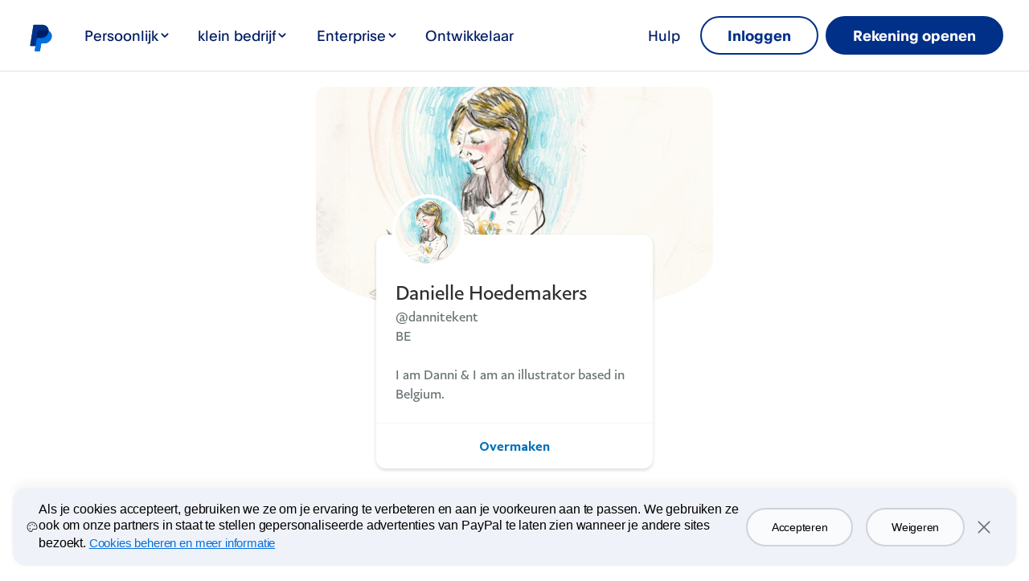

--- FILE ---
content_type: text/html; charset=utf-8
request_url: https://www.paypal.com/paypalme/dannitekent?country.x=BE&locale.x=nl_NL
body_size: 39241
content:

    <!DOCTYPE html>
    <html lang="en" dir="ltr"><head><meta charSet="utf-8"/><meta name="viewport" content="width=device-width, initial-scale=1, user-scalable=no, shrink-to-fit=no"/><meta name="theme-color" content="#012169"/><link rel="apple-touch-icon-precomposed" sizes="144x144" href="https://www.paypalobjects.com/digitalassets/c/website/logo/monogram/pp_bb_mg.png"/><link rel="apple-touch-icon-precomposed" sizes="114x114" href="https://www.paypalobjects.com/webstatic/icon/pp114.png"/><link rel="apple-touch-icon-precomposed" sizes="72x72" href="https://www.paypalobjects.com/webstatic/icon/pp72.png"/><link rel="apple-touch-icon-precomposed" href="https://www.paypalobjects.com/webstatic/icon/pp64.png"/><link rel="shortcut icon" sizes="196x196" href="https://www.paypalobjects.com/webstatic/icon/pp196.png"/><link rel="shortcut icon" type="image/x-icon" href="https://www.paypalobjects.com/webstatic/icon/favicon.ico"/><link rel="icon" type="image/x-icon" href="https://www.paypalobjects.com/webstatic/icon/pp32.png"/><link rel="preload" as="font" type="font/woff2" crossorigin="anonymous" href="https://www.paypalobjects.com/digitalassets/c/paypal-ui/fonts/PayPalSansSmall-Regular.woff2"/><link rel="preload" as="font" type="font/woff2" crossorigin="anonymous" href="https://www.paypalobjects.com/digitalassets/c/paypal-ui/fonts/PayPalSansBig-Light.woff2"/><link rel="stylesheet" href="https://www.paypalobjects.com/paypal-ui/web/fonts-and-normalize/1-1-0/fonts-and-normalize.min.css"/><link rel="stylesheet" href="https://www.paypalobjects.com/paypal-ui/web/icon-font/0-0-1/icon-font.min.css"/>
          <script nonce=TvL36wZM+PvlAMU47xM2yoEXosoU4r6tsh4MX8kuK2nIUXJM>
            if (!dataLayer) {
              var dataLayer = {
                  contentCountry: 'BE'.toLowerCase(),
                  contentLanguage: 'nl_NL'.toLowerCase(),
              };
            }
            var tagManagerUrl = '//www.paypalobjects.com/tagmgmt/bs-chunk.js';

            if(window.location.href.indexOf('qa.paypal.com')!= -1 || window.location.href.indexOf('qa.paypal.me')!= -1){
              tagManagerUrl = '//nexus.ensighten.com/paypal/stage/Bootstrap.js';
            }

            if (window.location.href.indexOf('localhost.paypal')!= -1) {
              tagManagerUrl = '//nexus.ensighten.com/paypal/dev/Bootstrap.js';
            }

          //{! Load bootstrap.js asynchronously !}
          (function(i,s,o,g,r,a,m){i['tagManagerObject']=r;i[r]=i[r]||function(){
              (i[r].q=i[r].q||[]).push(arguments)},i[r].l=1*new Date();a=s.createElement(o),
                  m=s.getElementsByTagName(o)[0];a.async=1;a.src=g;m.parentNode.insertBefore(a,m)
          })(window, document, 'script', tagManagerUrl, 'tagManager');
          </script>
          <title>PayPal.Me</title><meta name="robots" content="NOINDEX,NOFOLLOW,NOARCHIVE" /><meta name="twitter:card" content="summary" /><meta name="twitter:image" content="https://www.paypalobjects.com/webstatic/paypalme/images/social/pplogo120_4_3.png" /><meta name="twitter:title" content="Betalen Danielle Hoedemakers met PayPal.Me" /><meta name="twitter:description" content="Ga naar paypal.me/dannitekent en voer het bedrag in. En met PayPal weet je zeker dat het gemakkelijk en veiliger is. Heb je geen PayPal-rekening? Geen probleem." /><meta property="og:locale" content="nl_NL" /><meta property="og:site_name" content="PayPal.Me" /><meta property="fb:app_id" content="321983581337375" /><meta property="og:image" content="https://www.paypalobjects.com/webstatic/paypalme/images/social/pplogo384.png" /><meta property="og:url" content="https://www.paypal.com/paypalme/dannitekent?country.x=BE&locale.x=nl_NL" /><meta property="og:title" content="Betalen Danielle Hoedemakers met PayPal.Me" /><meta property="og:description" content="Ga naar paypal.me/dannitekent en voer het bedrag in. En met PayPal weet je zeker dat het gemakkelijk en veiliger is. Heb je geen PayPal-rekening? Geen probleem." /><meta property="og:locale:alternate" content="sq_AL" /><meta property="og:locale:alternate" content="nl_BE" /><meta property="og:locale:alternate" content="bg_BG" /><meta property="og:locale:alternate" content="pt_BR" /><meta property="og:locale:alternate" content="fr_CA" /><meta property="og:locale:alternate" content="cs_CZ" /><meta property="og:locale:alternate" content="de_DE" /><meta property="og:locale:alternate" content="da_DK" /><meta property="og:locale:alternate" content="et_EE" /><meta property="og:locale:alternate" content="es_ES" /><meta property="og:locale:alternate" content="fi_FI" /><meta property="og:locale:alternate" content="fr_FR" /><meta property="og:locale:alternate" content="en_GB" /><meta property="og:locale:alternate" content="el_GR" /><meta property="og:locale:alternate" content="zh_HK" /><meta property="og:locale:alternate" content="hu_HU" /><meta property="og:locale:alternate" content="he_IL" /><meta property="og:locale:alternate" content="en_IN" /><meta property="og:locale:alternate" content="it_IT" /><meta property="og:locale:alternate" content="ja_JP" /><meta property="og:locale:alternate" content="si_LK" /><meta property="og:locale:alternate" content="lt_LT" /><meta property="og:locale:alternate" content="lv_LV" /><meta property="og:locale:alternate" content="es_MX" /><meta property="og:locale:alternate" content="ms_MY" /><meta property="og:locale:alternate" content="nl_NL" /><meta property="og:locale:alternate" content="tl_PH" /><meta property="og:locale:alternate" content="pl_PL" /><meta property="og:locale:alternate" content="pt_PT" /><meta property="og:locale:alternate" content="ro_RO" /><meta property="og:locale:alternate" content="ru_RU" /><meta property="og:locale:alternate" content="sv_SE" /><meta property="og:locale:alternate" content="sl_SI" /><meta property="og:locale:alternate" content="sk_SK" /><meta property="og:locale:alternate" content="zh_TW" /><meta property="og:locale:alternate" content="en_US" /><meta property="og:locale:alternate" content="vi_VN" />
          <script nonce="TvL36wZM+PvlAMU47xM2yoEXosoU4r6tsh4MX8kuK2nIUXJM" type="text/javascript">window.webpackPublicPath = 'https://www.paypalobjects.com/web/res/a91/914c11a5451bfa022336a8cf9c76a/js/client/';</script>
<link nonce="TvL36wZM+PvlAMU47xM2yoEXosoU4r6tsh4MX8kuK2nIUXJM" href="https://www.paypalobjects.com/web/res/a91/914c11a5451bfa022336a8cf9c76a/js/client/main.css" rel="stylesheet">
          
        <link rel="stylesheet" type="text/css" href="https://www.paypalobjects.com/ncp-ui-web/consumer-home/8.2.3-legacy-v2/consent.min.css"/><style nonce="TvL36wZM+PvlAMU47xM2yoEXosoU4r6tsh4MX8kuK2nIUXJM">@keyframes slideInFromBottom { 0% { transform: translateY(100%); opacity: 0; } 100% { transform: translateY(0); opacity: 1; } } .ccpaCookieBanner-acceptedAll { height: auto; padding-bottom: 15.125em; } .gdprCookieBanner-acceptedAll { height: auto; padding-bottom: 15.125em; } .CookieBanner_rtl { direction: rtl; } .CookieBanner_container { box-sizing: border-box; animation: 1s ease-in 0s 1 slideInFromBottom; width: 100%; z-index: 1051; padding: 0 1rem; display: flex; justify-content: center; position: fixed; bottom: 1rem; left:0; } .CookieBanner_container * { box-sizing: border-box; } .CookieBanner_container_wrapper { max-width: 80rem; width: 100%; display: flex; padding: 1rem; border-radius: 1rem; background-color: #f0f2f9; box-shadow: 0px 0px 17px 0px rgba(0, 0, 0, 0.01), 0px 0px 15px 0px rgba(0, 0, 0, 0.01), 0px 0px 13px 0px rgba(0, 0, 0, 0.02), 0px -10px 10px 0px rgba(0, 0, 0, 0.03), 0px 0px 5px 0px rgba(0, 0, 0, 0.04); } .CookieBanner_content_wrapper { display: flex; flex-direction: column; } #manageCookiesLink { color: #0070e0; font-weight: 500; text-decoration: underline; font-family: PayPalOpen-Medium, "Helvetica Neue", Arial, sans-serif; } .CookieContent_wrapper { margin-block-end: 1rem; margin-inline: 0.5rem; } .CookieBanner_text { margin: 0; } .CookieBanner_buttonGroup { display: flex; } button.acceptButton { margin-inline-end: 0.25rem; } button.declineButton { margin-inline-start: 0.25rem; }  .close_icon { color: #686a6d; } @media only screen and (min-width: 752px) { .ccpaCookieBanner-acceptedAll { height: auto; padding-bottom: 10.25em; } .gdprCookieBanner-acceptedAll { height: auto; padding-bottom: 10.25em; } .CookieBanner_container_wrapper { align-items: center; padding-block: 1.5rem; } .CookieBanner_content_wrapper { flex-direction: row; align-items: center; } .CookieContent_wrapper { margin-block-end: 0; margin-inline: 0.75rem; flex: 3; } .CookieBanner_buttonGroup { padding-inline: 1.5rem; } button.acceptButton { margin-inline-end: 0.5rem; } button.declineButton { margin-inline-start: 0.5rem; } } @media only screen and (min-width: 1024px) { .ccpaCookieBanner-acceptedAll { height: auto; padding-bottom: 7.75em; } .gdprCookieBanner-acceptedAll { height: auto; padding-bottom: 7.75em; } } @media only screen and (min-width: 1152px) { .ccpaCookieBanner-acceptedAll { height: auto; padding-bottom: 7em; } .gdprCookieBanner-acceptedAll { height: auto; padding-bottom: 7em; } }</style><style nonce="TvL36wZM+PvlAMU47xM2yoEXosoU4r6tsh4MX8kuK2nIUXJM">@font-face{font-family:PayPalOpen;font-weight:450;font-display:swap;font-style:normal;src:url("https://www.paypalobjects.com/paypal-ui/fonts/PayPalOpen-Regular.woff2") format("woff2");}@font-face{font-family:PayPalOpen;font-weight:700;font-display:swap;font-style:normal;src:url("https://www.paypalobjects.com/paypal-ui/fonts/PayPalOpen-Bold.woff2") format("woff2");}body,html{font-family:PayPalOpen,Helvetica Neue,Arial,sans-serif;}</style>
<link rel="preload" as="font" crossOrigin href="https://www.paypalobjects.com/paypal-ui/fonts/PayPalOpen-Regular.woff2" type="font/woff2">
<link rel="preload" as="font" crossOrigin href="https://www.paypalobjects.com/paypal-ui/fonts/PayPalOpen-Bold.woff2" type="font/woff2">
<link rel="apple-touch-icon" sizes="64x64" href="https://www.paypalobjects.com/webstatic/icon/pp64.png">
<link rel="apple-touch-icon" sizes="72x72" href="https://www.paypalobjects.com/webstatic/icon/pp72.png">
<link rel="apple-touch-icon" sizes="114x114" href="https://www.paypalobjects.com/webstatic/icon/pp114.png">
<link rel="apple-touch-icon" sizes="144x144" href="https://www.paypalobjects.com/webstatic/icon/pp144.png">
<link rel="apple-touch-icon" sizes="258x258" href="https://www.paypalobjects.com/webstatic/icon/pp144.png">
<link rel="icon" sizes="32x32" href="https://www.paypalobjects.com/webstatic/icon/pp32.png">
<link rel="shortcut icon" sizes="32x32" href="https://www.paypalobjects.com/webstatic/icon/favicon.ico" type="image/x-icon">
<link rel="shortcut icon" sizes="196x196" href="https://www.paypalobjects.com/webstatic/icon/pp196.png">
<link href="https://www.paypalobjects.com/globalnav/css/main-b25ARLg3.css" rel="stylesheet">
<style nonce="TvL36wZM+PvlAMU47xM2yoEXosoU4r6tsh4MX8kuK2nIUXJM">button,hr,input{overflow:visible}progress,sub,sup{vertical-align:baseline}[type="checkbox"],[type="radio"],legend{box-sizing:border-box;padding:0}html{box-sizing:border-box;font-synthesis:style small-caps;-webkit-text-size-adjust:100%;line-height:1.15}*,:after,:before{box-sizing:inherit}body,html{height:100%}body{-webkit-font-smoothing:antialiased;-moz-osx-font-smoothing:grayscale;margin:0}details,main{display:block}h1{font-size:2em;margin:.67em 0}hr{box-sizing:content-box;height:0}code,kbd,pre,samp{font-family:monospace;font-size:1em}a{background-color:transparent}abbr[title]{border-bottom:none;text-decoration:underline;-webkit-text-decoration:underline dotted;text-decoration:underline dotted}b,strong{font-weight:bolder}small{font-size:80%}sub,sup{font-size:75%;line-height:0;position:relative}sub{bottom:-0.25em}sup{top:-0.5em}img{border-style:none}button,input,optgroup,select,textarea{font-family:inherit;font-size:100%;line-height:1.15;margin:0}button,select{text-transform:none}[type="button"],[type="reset"],[type="submit"],button{-webkit-appearance:button}[type="button"]::-moz-focus-inner,[type="reset"]::-moz-focus-inner,[type="submit"]::-moz-focus-inner,button::-moz-focus-inner{border-style:none;padding:0}[type="button"]:-moz-focusring,[type="reset"]:-moz-focusring,[type="submit"]:-moz-focusring,button:-moz-focusring{outline:ButtonText dotted 1px}fieldset{padding:.35em .75em .625em}legend{color:inherit;display:table;max-width:100%;white-space:normal}textarea{overflow:auto}[type="number"]::-webkit-inner-spin-button,[type="number"]::-webkit-outer-spin-button{height:auto}[type="search"]{-webkit-appearance:textfield;outline-offset:-2px}[type="search"]::-webkit-search-decoration{-webkit-appearance:none}::-webkit-file-upload-button{-webkit-appearance:button;font:inherit}summary{display:list-item}[hidden],template{display:none}</style>
<script nonce="TvL36wZM+PvlAMU47xM2yoEXosoU4r6tsh4MX8kuK2nIUXJM">window.__GLOBAL_NAV_CONTEXT_HEADER__ = {"config":{"useMinimalHeader":false,"rtl":false,"smbRebrand":true,"compactHeader":false,"theme":"white","foundationTheme":"regular","fptiTracking":{"xe":"112102,112068","xt":"162363,162136"}},"content":{"mainMenuContent":[{"id":"6hTHR2W1xSnfcWnhcB24uf","type":"subnavGrouped","align":"","text":"Persoonlijk","mobileOnlyText":"","href":"/be/digital-wallet/how-paypal-works?locale.x=nl_BE","subnavLinks":[{"id":"4QMo7T70RZStECpIi0Ybcq","group":[{"mobilePrimaryText":"Geld overmaken","target":"_self","id":"37db1IIBZ8XHL9FSD3sC2F","text":"Geld overmaken","href":"/be/webapps/mpp/send-money-online?locale.x=nl_BE"},{"mobilePrimaryText":"Online betalen","target":"_self","id":"UyrpBmQDFnYPdqXoD5XG7","text":"Online betalen","href":"/be/webapps/mpp/pay-online?locale.x=nl_BE"}],"text":"Winkelen en kopen","groupName":"SHOPBUY","mobileOnlyText":"Winkelen en kopen","mobileOnlyHref":"","href":""},{"target":"_self","type":"card","align":"right","href":"/be/webapps/mpp/mobile-apps?locale.x=nl_BE","iconUrl":"https://www.paypalobjects.com/marketing/web/US/en/rebrand/pictograms/personal-app.svg","iconImageAltText":"Download de App app","text":"Download de app","id":"5eXNCEEVHEnGWDMZkaokCw"}],"segmentTitle":{"target":"_self","id":"7LSq0bt6HKXFcllUTxpzWZ","text":"PayPal voor u","href":"/be/webapps/mpp/personal?locale.x=nl_BE"}},{"id":"2pDRDQw0prqMVOynn2Kw7S","type":"subnavGrouped","align":"","text":"klein bedrijf","mobileOnlyText":"","href":"/be/business?locale.x=nl_BE","subnavLinks":[{"id":"3d1rxNjppr6Wk3Q6HOiTno","group":[{"mobilePrimaryText":"Grote ondernemingen","target":"_self","id":"3RnM5DswN0KBIGVmG5nanG","text":"Grote ondernemingen","href":"/be/enterprise?locale.x=nl_BE"},{"mobilePrimaryText":"Risicobeheer","target":"_self","id":"1BoYoldWkV4eAmWE8vsx4l","text":"Risicobeheer","href":"/be/business/manage-risk?locale.x=nl_BE"},{"mobilePrimaryText":"Processen optimaliseren","target":"_self","id":"1ic6fhWSNN2hsdgl0SFRAq","text":"Processen optimaliseren","href":"/be/business/streamline-operations?locale.x=nl_BE"}],"text":"Betalingen accepteren","groupName":"ACCEPTPAYMENTS","mobileOnlyText":"Betalingen accepteren","mobileOnlyHref":"/be/business/accept-payments?locale.x=nl_BE","href":"/be/business/accept-payments?locale.x=nl_BE"},{"target":"_self","type":"card","align":"right","href":"/be/business/getting-started?locale.x=nl_BE","iconUrl":"https://www.paypalobjects.com/marketing/web/US/en/rebrand/pictograms/business-start.svg","iconImageAltText":"Aan de slag","text":"Aan de slag","id":"53ak2lyP7FPytOWm0LLrPf"},{"target":"_self","type":"card","align":"right","href":"/be/business/paypal-business-fees?locale.x=nl_BE","iconUrl":"https://www.paypalobjects.com/marketing/web/US/en/rebrand/pictograms/business-pricing.svg","iconImageAltText":"Kosten","text":"Kosten","id":"GPi4J1S8W91ws5rWsjDcL"}],"segmentTitle":{"mobilePrimaryText":"PayPal voor bedrijven","target":"_self","id":"4bUyVljdT4YGLOklhO3l2","text":"PayPal voor bedrijven","href":"/be/business?locale.x=nl_BE"}},{"id":"3eGjHG5oC7PtCQVFuqt9iZ","type":"subnavGrouped","align":"","text":"Enterprise","mobileOnlyText":"","href":"/be/enterprise?locale.x=nl_BE","subnavLinks":[{"id":"7tEBV33weYYyS7NU6UC5Wt","group":[{"mobilePrimaryText":"Wereldwijde betalingsverwerking","target":"_self","id":"4IcTAE4FsNrC1imPK40Tcp","text":"Wereldwijde betalingsverwerking","href":"/be/enterprise/payment-processing?locale.x=nl_BE"},{"target":"_self","id":"4rjsPfk9bjP6jvIjhR9sb9","text":"PayPal accepteren","href":"/be/enterprise/payment-processing/accept-paypal?locale.x=nl_BE"},{"mobilePrimaryText":"Betaalmethoden","target":"_self","id":"4HSXhWYxVszBbc9DEJQBeP","text":"Betaalmethoden","href":"/be/enterprise/payment-methods?locale.x=nl_BE"}],"text":"Betalingen","groupName":"PAYMENTS","mobileOnlyText":"","mobileOnlyHref":"","href":""},{"id":"3OxusKJzkwNW3mzpITlUcP","group":[{"target":"_self","id":"5NOcPQwJxsGMXnEFLxQiqb","text":"Documentatie voor ontwikkelaars","href":"https://developer.paypal.com/home"}],"text":"Informatiebronnen","groupName":"RESOURCES","mobileOnlyText":"Informatiebronnen","mobileOnlyHref":"","href":""},{"target":"_self","type":"card","align":"right","href":"/be/enterprise/contact-sales?locale.x=nl_BE","iconUrl":"https://www.paypalobjects.com/marketing/web/US/en/rebrand/pictograms/enterprise-contact.svg","iconImageAltText":"Neem contact op met onze Salesafdeling","text":"Neem contact op met onze Salesafdeling","id":"7AxNE8FiQYhkqwrGAVSFVz"}],"segmentTitle":{"target":"_self","id":"6vglZmqfnrA23ydYfijlr2","text":"PayPal voor ondernemingen","href":"/be/enterprise?locale.x=nl_BE"}},{"id":"4o3uvUvnINL6yoL1j80cxn","type":"linkOnly","align":"","text":"Ontwikkelaar","mobileOnlyText":"","href":"https://developer.paypal.com/home","subnavLinks":[]},{"id":"7wlBnqNkYCUOd9Ecb90h8A","type":"linkOnly","align":"right","text":"Hulp","mobileOnlyText":"","href":"/be/cshelp/personal?locale.x=nl_BE","subnavLinks":[]}],"minimalHeader":{"labelMenuButton":"Menu","labelClose":"Close","logo":{"target":"_self","logoName":"paypal_rebrand","id":"F5B3wAHTmyRgkILDWH00x","text":"Logo van PayPal","href":"/be/home?locale.x=nl_BE","url":"https://www.paypalobjects.com/marketing/web/logos/paypal-mark-color.svg"},"headerButtons":[{"theme":"SMB and LE","clickEventName":"SignUp_CTA","isLoggedIn":false,"id":"ul-btn","text":"Inloggen","href":"/signin?locale.x=nl_BE","color":"secondary","target":"_self","amplitudeKey":"ul-btn"},{"theme":"SMB and LE","clickEventName":"SignUp_CTA","id":"signup-button","text":"Rekening openen","href":"/be/webapps/mpp/account-selection?locale.x=nl_BE","color":"primary","target":"_self","isSublistMobile":true,"amplitudeKey":"signup-button"}]},"sublistMobile":[{"id":"signup-button","target":"_self","type":"cta","theme":"SMB and LE","clickEventName":"SignUp_CTA","isSublistMobile":true,"text":"Rekening openen","href":"/be/webapps/mpp/account-selection?locale.x=nl_BE","amplitudeKey":"signup-button"}]},"hosted_by":"JUNO","version":"rebrand"};</script>
<script src="https://www.paypalobjects.com/globalnav/js/main-vN2jvfBl.js" type="module"></script><style nonce="TvL36wZM+PvlAMU47xM2yoEXosoU4r6tsh4MX8kuK2nIUXJM">@font-face{font-family:PayPalOpen;font-weight:450;font-display:swap;font-style:normal;src:url("https://www.paypalobjects.com/paypal-ui/fonts/PayPalOpen-Regular.woff2") format("woff2");}@font-face{font-family:PayPalOpen;font-weight:700;font-display:swap;font-style:normal;src:url("https://www.paypalobjects.com/paypal-ui/fonts/PayPalOpen-Bold.woff2") format("woff2");}body,html{font-family:PayPalOpen,Helvetica Neue,Arial,sans-serif;}</style>
<link rel="preload" as="font" crossOrigin href="https://www.paypalobjects.com/paypal-ui/fonts/PayPalOpen-Regular.woff2" type="font/woff2">
<link rel="preload" as="font" crossOrigin href="https://www.paypalobjects.com/paypal-ui/fonts/PayPalOpen-Bold.woff2" type="font/woff2">
<link rel="apple-touch-icon" sizes="64x64" href="https://www.paypalobjects.com/webstatic/icon/pp64.png">
<link rel="apple-touch-icon" sizes="72x72" href="https://www.paypalobjects.com/webstatic/icon/pp72.png">
<link rel="apple-touch-icon" sizes="114x114" href="https://www.paypalobjects.com/webstatic/icon/pp114.png">
<link rel="apple-touch-icon" sizes="144x144" href="https://www.paypalobjects.com/webstatic/icon/pp144.png">
<link rel="apple-touch-icon" sizes="258x258" href="https://www.paypalobjects.com/webstatic/icon/pp144.png">
<link rel="icon" sizes="32x32" href="https://www.paypalobjects.com/webstatic/icon/pp32.png">
<link rel="shortcut icon" sizes="32x32" href="https://www.paypalobjects.com/webstatic/icon/favicon.ico" type="image/x-icon">
<link rel="shortcut icon" sizes="196x196" href="https://www.paypalobjects.com/webstatic/icon/pp196.png">
<link href="https://www.paypalobjects.com/globalnav/css/main-b25ARLg3.css" rel="stylesheet">
<style nonce="TvL36wZM+PvlAMU47xM2yoEXosoU4r6tsh4MX8kuK2nIUXJM">button,hr,input{overflow:visible}progress,sub,sup{vertical-align:baseline}[type="checkbox"],[type="radio"],legend{box-sizing:border-box;padding:0}html{box-sizing:border-box;font-synthesis:style small-caps;-webkit-text-size-adjust:100%;line-height:1.15}*,:after,:before{box-sizing:inherit}body,html{height:100%}body{-webkit-font-smoothing:antialiased;-moz-osx-font-smoothing:grayscale;margin:0}details,main{display:block}h1{font-size:2em;margin:.67em 0}hr{box-sizing:content-box;height:0}code,kbd,pre,samp{font-family:monospace;font-size:1em}a{background-color:transparent}abbr[title]{border-bottom:none;text-decoration:underline;-webkit-text-decoration:underline dotted;text-decoration:underline dotted}b,strong{font-weight:bolder}small{font-size:80%}sub,sup{font-size:75%;line-height:0;position:relative}sub{bottom:-0.25em}sup{top:-0.5em}img{border-style:none}button,input,optgroup,select,textarea{font-family:inherit;font-size:100%;line-height:1.15;margin:0}button,select{text-transform:none}[type="button"],[type="reset"],[type="submit"],button{-webkit-appearance:button}[type="button"]::-moz-focus-inner,[type="reset"]::-moz-focus-inner,[type="submit"]::-moz-focus-inner,button::-moz-focus-inner{border-style:none;padding:0}[type="button"]:-moz-focusring,[type="reset"]:-moz-focusring,[type="submit"]:-moz-focusring,button:-moz-focusring{outline:ButtonText dotted 1px}fieldset{padding:.35em .75em .625em}legend{color:inherit;display:table;max-width:100%;white-space:normal}textarea{overflow:auto}[type="number"]::-webkit-inner-spin-button,[type="number"]::-webkit-outer-spin-button{height:auto}[type="search"]{-webkit-appearance:textfield;outline-offset:-2px}[type="search"]::-webkit-search-decoration{-webkit-appearance:none}::-webkit-file-upload-button{-webkit-appearance:button;font:inherit}summary{display:list-item}[hidden],template{display:none}</style>
<script nonce="TvL36wZM+PvlAMU47xM2yoEXosoU4r6tsh4MX8kuK2nIUXJM">window.__GLOBAL_NAV_CONTEXT_FOOTER__ = {"config":{"loggedIn":false,"rtl":false,"theme":"white","foundationTheme":"regular","brand":"paypal","useHtmlBaseFontSize":true,"hideCountrySelector":false},"content":{"mainLinks":{"list":[{"id":"4CBFDEY8tSOs5Y3rjrsyWz","text":"Hulp","href":"/be/cshelp/personal?locale.x=nl_BE","target":"_self"},{"id":"3k23R3ZBNyQzPVtSLRZq0n","text":"Contactgegevens","href":"/be/smarthelp/contact-us?locale.x=nl_BE","target":"_self"},{"id":"5rlsrYf6VgXia5bLh5w8BZ","text":"Kosten","href":"/be/digital-wallet/paypal-consumer-fees?locale.x=nl_BE","target":"_self"},{"id":"3Y81HZvyzjaZjY58t2PYdN","text":"Veiligheid","href":"/be/webapps/mpp/paypal-safety-and-security?locale.x=nl_BE","target":"_self"},{"id":"4z48MyguIeaUxglj86o8vq","text":"Apps","href":"/be/webapps/mpp/about-paypal-products?locale.x=nl_BE"},{"id":"WzdNUs7EJiIlrh3DjtEBL","text":"Shopping","href":"/be/webapps/mpp/pay-online?locale.x=nl_BE","target":"_self"},{"id":"7ocDrdh0td18l5gaRq3N2h","text":"Enterprise","href":"/be/enterprise?locale.x=nl_BE","target":"_self"},{"id":"2EFEM3uz7fedyOGFf4TAx4","text":"EU Digital Services Act","href":"https://www.paypalobjects.com/marketing/web/complaince/EU-Digital-Services-Act-at-PayPal.pdf","target":"_self"}]},"secondaryLinks":{"list":[{"id":"Vn11a9Dk7v514t03JPiE0","text":"Info","href":"/be/webapps/mpp/about?locale.x=nl_BE","target":"_self"},{"id":"1lPELCLRfkvw2LniOrHiYs","text":"Newsroom","href":"https://newsroom.paypal-corp.com/","target":"_self"},{"id":"2FjlzFPZGHCmVI8C7R3nBD","text":"Vacatures","href":"https://careers.pypl.com/home/","target":"_self"},{"id":"5ks8apirJ7ISXGlR4F66TV","text":"Ontwikkelaar","href":"https://developer.paypal.com/home/","target":"_self","minimal":true}]},"tertiaryLinks":{"list":[{"id":"48b1uZYRoecXOYu6IJGGaG","text":"© 1999 - {{currentYear}}"},{"id":"4Er79XCFf04GDZAr1hwHoL","text":"Toegankelijkheid","href":"/be/webapps/mpp/accessibility?locale.x=nl_BE","target":"_self"},{"id":"19CRmqXladXLnmrHZ1kM50","text":"Privacy","href":"https://www.paypal.com/privacy-center","target":"_self"},{"id":"5u1ocEKsxDXiJlsOUTAfNK","text":"Cookies","href":"https://www.paypal.com/myaccount/privacy/cookiePrefs","target":"_self"},{"id":"2FyGac6vmyj22D0DrQ6La7","text":"Juridisch","href":"/be/webapps/mpp/ua/legalhub-full?locale.x=nl_BE","target":"_self"},{"id":"6wTFB7rYcEDlCL7t890FX7","text":"Klachten","href":"/be/smarthelp/complaints?locale.x=nl_BE","target":"_self"}]},"country":{"flag":{"href":"/be/webapps/mpp/country-worldwide?locale.x=nl_BE","text":"Bekijk alle landen/regio's","imageUrl":"https://www.paypalobjects.com/webstatic/mktg/icons/sprite_countries_flag4.png","locale":"BE","target":"_self"},"locales":[{"href":"?locale.x=en_BE","text":"English","includeQueryString":true},{"href":"?locale.x=fr_BE","text":"French","includeQueryString":true}]},"footerNotes":null,"logo":{"id":"3gZ2gUEXz2vrHmU1zlOc6h","text":"PayPal Logo","href":"/be/home?locale.x=nl_BE"}},"hosted_by":"JUNO","version":"rebrand"};</script>
<script src="https://www.paypalobjects.com/globalnav/js/main-vN2jvfBl.js" type="module"></script></head><body class="vx_root vx_addFlowTransition" style="background-color:white;background-image:none"><noscript>Je moet JavaScript inschakelen om deze app te kunnen draaien.</noscript><div class="cdn-consent-css"><div class="ppui-theme theme_ppui_theme_tokens__1ozbsv90"><div id="gdprCookieBanner" class="CookieBanner_container"><div class="CookieBanner_container_wrapper"><span class="styles_icon_svg__1dkwumb7 styles_icon_size_md__1dkwumb4" data-ppui-info=""><svg xmlns="http://www.w3.org/2000/svg" fill="currentColor" viewBox="0 0 24 24" width="1em" height="1em"><path d="M18.822 5.052A9.682 9.682 0 0 0 12 2.25h-.1A9.75 9.75 0 0 0 2.25 12c0 4.031 2.492 7.412 6.502 8.828A3 3 0 0 0 12.75 18a1.5 1.5 0 0 1 1.5-1.5h4.332a2.982 2.982 0 0 0 2.925-2.332c.168-.739.25-1.494.243-2.25a9.685 9.685 0 0 0-2.928-6.866zm1.219 8.785A1.49 1.49 0 0 1 18.582 15H14.25a3 3 0 0 0-3 3 1.5 1.5 0 0 1-1.998 1.413C5.858 18.216 3.75 15.375 3.75 12a8.25 8.25 0 0 1 8.165-8.25h.084a8.283 8.283 0 0 1 8.25 8.18 8.334 8.334 0 0 1-.204 1.908h-.004zm-6.916-6.712a1.125 1.125 0 1 1-2.25 0 1.125 1.125 0 0 1 2.25 0zM9 9.375a1.125 1.125 0 1 1-2.25 0 1.125 1.125 0 0 1 2.25 0zm0 5.25a1.125 1.125 0 1 1-2.25 0 1.125 1.125 0 0 1 2.25 0zm8.25-5.25a1.125 1.125 0 1 1-2.25 0 1.125 1.125 0 0 1 2.25 0z"></path></svg></span><div class="CookieBanner_content_wrapper"><div id="gdprCookieContent_wrapper" class="CookieContent_wrapper"><h4 class="styles_text-title_medium__awycp4g CookieBanner_text" data-ppui-info="title-text" id="cookieTitle">Als je cookies accepteert, gebruiken we ze om je ervaring te verbeteren en aan je voorkeuren aan te passen. We gebruiken ze ook om onze partners in staat te stellen gepersonaliseerde advertenties van PayPal te laten zien wanneer je andere sites bezoekt. <a id="manageCookiesLink" href="https://www.paypal.com/myaccount/privacy/cookiePrefs?locale=nl_BE">Cookies beheren en meer informatie</a></h4></div><div class="CookieBanner_buttonGroup"><button class="styles_button_base__6ka6j61 styles_button_size_lg__6ka6j62 styles_button_overlay__6ka6j69 styles_button_full_width__6ka6j6l acceptButton" data-ppui-info="" id="acceptAllButton" tab-index="0">Accepteren</button><button class="styles_button_base__6ka6j61 styles_button_size_lg__6ka6j62 styles_button_overlay__6ka6j69 styles_button_full_width__6ka6j6l declineButton" data-ppui-info="" id="bannerDeclineButton" tab-index="0">Weigeren</button></div></div><button data-ppui-info="" class="styles_icon-button_base__134l21c8 styles_icon-button_size_lg__134l21c7 styles_icon-button_size__134l21c4 styles_icon-button_tertiary__134l21cd close_icon" type="button" id="bannerCloseButton"><span class="styles_icon_svg__1dkwumb7 styles_icon_size_sm__1dkwumb3 styles_icon-button_icon__134l21cf" data-ppui-info="" aria-hidden="true"><svg xmlns="http://www.w3.org/2000/svg" fill="currentColor" viewBox="0 0 24 24" width="1em" height="1em"><path d="M19.28 18.22a.751.751 0 0 1-1.06 1.06L12 13.06l-6.22 6.22a.75.75 0 0 1-1.06-1.06L10.94 12 4.72 5.78a.75.75 0 1 1 1.06-1.06L12 10.94l6.22-6.22a.75.75 0 1 1 1.06 1.06L13.06 12l6.22 6.22z"></path></svg></span><span class="styles_screenreader__1p05eo10">Close</span></button></div></div></div></div><div id="globalnav-header" data-nav-version="rebrand" data-nav-sub-version="v1"><header data-building-block="organism" translate="no" data-theme="regular" class="_gn-header_1cu9p_1172 _smb-rebrand-gn-header_1cu9p_2079 _default-font_1cu9p_970 _regular-grid_1cu9p_913 _white_1cu9p_3 _gn-header--enhanced_1cu9p_1673"><div class="_gn-header-outer__wrapper_1cu9p_2039"><div class="_gn-header__wrapper_1cu9p_2486 _container_1cu9p_1616"><div class="_pypl-logo-wrapper_1cu9p_1821 undefined _paypal-logo-desktop_1cu9p_2583 _paypal-logo-mobile_1cu9p_2612"><a href="/be/home?locale.x=nl_BE" data-pa-click="{&quot;link&quot;:&quot;Header-Logo-Logo van PayPal&quot;,&quot;event_name&quot;:&quot;ppcom_header_logo_clicked&quot;,&quot;comp&quot;:&quot;globalnavnodeweb&quot;,&quot;space_key&quot;:&quot;SKSVPL&quot;}" data-testid="header-logo" style="background-image: url(https://www.paypalobjects.com/marketing/web/logos/paypal-mark-color.svg);" class="_pypl-logo_2a3j6_4 _pypl-logo_1cu9p_1821">Logo van PayPal</a></div><nav id="main-menu" class="_main-menu_1cu9p_1153"><ul class="_main-menu__sublist_1cu9p_2513"><li class="_sublist-cta-wrapper_1cu9p_1430"><a href="/be/webapps/mpp/account-selection?locale.x=nl_BE" data-testid="legacy-mobile-signup" data-pa-click="{&quot;link&quot;:&quot;Header-MainMenu-Rekening openen&quot;,&quot;event_name&quot;:&quot;ppcom_header_signup_clicked&quot;,&quot;comp&quot;:&quot;globalnavnodeweb&quot;,&quot;space_key&quot;:&quot;SKSVPL&quot;}" role="link" class="_pypl-btn_1q7vs_1 _pypl-btn--outline-white_1q7vs_39 _sublist-cta_1cu9p_1430">Rekening openen</a></li></ul><div class="_main-menu-wrapper_1cu9p_5984"><ul class="_main-menu-list_1cu9p_2119"><li><button id="6hTHR2W1xSnfcWnhcB24uf" aria-controls="submenu-6hTHR2W1xSnfcWnhcB24uf" aria-expanded="false" data-text="Persoonlijk" data-pa-click="{&quot;link&quot;:&quot;Header-MainMenu-Persoonlijk&quot;,&quot;event_name&quot;:&quot;ppcom_header_link_clicked&quot;,&quot;comp&quot;:&quot;globalnavnodeweb&quot;,&quot;space_key&quot;:&quot;SKSVPL&quot;}" class="_glnv-header__subnav-control_1cu9p_1213 _main-link_1cu9p_1196">Persoonlijk<span class="_glnv-header__subnav-control-icon_1cu9p_2147"></span></button><div id="submenu-6hTHR2W1xSnfcWnhcB24uf" aria-label="Persoonlijk" role="region" class="_submenu-wrapper_1cu9p_1292"><div id="header-6hTHR2W1xSnfcWnhcB24uf" class="_container_1cu9p_1616"><div class="_gn-header__subnav_1cu9p_1303"><div class="_segment-title-container_1cu9p_2364"><h2><a href="/be/webapps/mpp/personal?locale.x=nl_BE" data-pa-click="{&quot;link&quot;:&quot;Header-Nav-Persoonlijk-PayPal voor u&quot;,&quot;event_name&quot;:&quot;ppcom_header_link_clicked&quot;,&quot;comp&quot;:&quot;globalnavnodeweb&quot;,&quot;space_key&quot;:&quot;SKSVPL&quot;}" tabIndex="0" class="_segment-title-link_1cu9p_2369 _segment-title-link-href_1cu9p_3202">PayPal voor u<span class="_segment-title-link_href_arrow_1cu9p_3177"></span></a></h2></div><div class="_dw-submenu-container_1cu9p_2156"><div class="_wd-75_1cu9p_2160 _wd-75-12_1cu9p_4014"><div class="_submenu-col_1cu9p_1349 _wd-col-12_1cu9p_3437"><h3 class="_submenu-col__header_1cu9p_1427">Winkelen en kopen </h3><ul class="_accordion-close_1cu9p_4161"><li class="_link-type_with_href_1cu9p_2172 SHOPBUY"><a href="/be/webapps/mpp/send-money-online?locale.x=nl_BE" tabIndex="0" data-pa-click="{&quot;link&quot;:&quot;Header-Subnav-Persoonlijk-Winkelen en kopen-Geld overmaken&quot;,&quot;event_name&quot;:&quot;ppcom_header_link_clicked&quot;,&quot;comp&quot;:&quot;globalnavnodeweb&quot;,&quot;space_key&quot;:&quot;SKSVPL&quot;}" aria-label="Geld overmaken " class="_submenu-navlink_1cu9p_2172">Geld overmaken</a></li><li class="_link-type_with_href_1cu9p_2172 SHOPBUY"><a href="/be/webapps/mpp/pay-online?locale.x=nl_BE" tabIndex="0" data-pa-click="{&quot;link&quot;:&quot;Header-Subnav-Persoonlijk-Winkelen en kopen-Online betalen&quot;,&quot;event_name&quot;:&quot;ppcom_header_link_clicked&quot;,&quot;comp&quot;:&quot;globalnavnodeweb&quot;,&quot;space_key&quot;:&quot;SKSVPL&quot;}" aria-label="Online betalen " class="_submenu-navlink_1cu9p_2172">Online betalen</a></li></ul></div></div><div class="_wd-25_1cu9p_4017"><div><ul class="_submenu-col_1cu9p_1349 _dw-submenu-cards_1cu9p_2168 _dw-submenu-cards-1_1cu9p_5878"><li data-testid="submenu-card" class="_submenu-card_1cu9p_2168"><a href="/be/webapps/mpp/mobile-apps?locale.x=nl_BE" data-pa-click="{&quot;link&quot;:&quot;Header-Subnav-Persoonlijk-Download de app&quot;,&quot;event_name&quot;:&quot;ppcom_header_link_clicked&quot;,&quot;comp&quot;:&quot;globalnavnodeweb&quot;,&quot;space_key&quot;:&quot;SKSVPL&quot;}" tabIndex="0" class="_submenu-card--link_1cu9p_2447"><img data-src="https://www.paypalobjects.com/marketing/web/US/en/rebrand/pictograms/personal-app.svg" alt="Download de App app" /><div><div class="_text_1cu9p_2168">Download de app</div></div></a></li></ul></div></div></div></div></div></div></li><li><button id="2pDRDQw0prqMVOynn2Kw7S" aria-controls="submenu-2pDRDQw0prqMVOynn2Kw7S" aria-expanded="false" data-text="klein bedrijf" data-pa-click="{&quot;link&quot;:&quot;Header-MainMenu-klein bedrijf&quot;,&quot;event_name&quot;:&quot;ppcom_header_link_clicked&quot;,&quot;comp&quot;:&quot;globalnavnodeweb&quot;,&quot;space_key&quot;:&quot;SKSVPL&quot;}" class="_glnv-header__subnav-control_1cu9p_1213 _main-link_1cu9p_1196">klein bedrijf<span class="_glnv-header__subnav-control-icon_1cu9p_2147"></span></button><div id="submenu-2pDRDQw0prqMVOynn2Kw7S" aria-label="klein bedrijf" role="region" class="_submenu-wrapper_1cu9p_1292"><div id="header-2pDRDQw0prqMVOynn2Kw7S" class="_container_1cu9p_1616"><div class="_gn-header__subnav_1cu9p_1303"><div class="_segment-title-container_1cu9p_2364"><h2><a href="/be/business?locale.x=nl_BE" data-pa-click="{&quot;link&quot;:&quot;Header-Nav-klein bedrijf-PayPal voor bedrijven&quot;,&quot;event_name&quot;:&quot;ppcom_header_link_clicked&quot;,&quot;comp&quot;:&quot;globalnavnodeweb&quot;,&quot;space_key&quot;:&quot;SKSVPL&quot;}" tabIndex="0" class="_segment-title-link_1cu9p_2369 _segment-title-link-href_1cu9p_3202">PayPal voor bedrijven<span class="_segment-title-link_href_arrow_1cu9p_3177"></span></a></h2></div><div class="_dw-submenu-container_1cu9p_2156"><div class="_wd-75_1cu9p_2160 _wd-75-12_1cu9p_4014"><div class="_submenu-col_1cu9p_1349 _wd-col-12_1cu9p_3437"><h3 class="submenu-col__header-div"><a href="/be/business/accept-payments?locale.x=nl_BE" data-pa-click="{&quot;link&quot;:&quot;Header-Subnav-klein bedrijf-Betalingen accepteren&quot;,&quot;event_name&quot;:&quot;ppcom_header_link_clicked&quot;,&quot;comp&quot;:&quot;globalnavnodeweb&quot;,&quot;space_key&quot;:&quot;SKSVPL&quot;}" tabIndex="0" class="_submenu-col__header_1cu9p_1427 _submenu-col__header_with_href_1cu9p_3312"><span class="_submenu-col__header_text_container_1cu9p_5354">Betalingen accepteren<span class="_submenu-col__header_with_href_arrow_1cu9p_5401"></span></span></a></h3><ul class="_accordion-close_1cu9p_4161"><li class="_link-type_with_href_1cu9p_2172 ACCEPTPAYMENTS"><a href="/be/enterprise?locale.x=nl_BE" tabIndex="0" data-pa-click="{&quot;link&quot;:&quot;Header-Subnav-klein bedrijf-Betalingen accepteren-Grote ondernemingen&quot;,&quot;event_name&quot;:&quot;ppcom_header_link_clicked&quot;,&quot;comp&quot;:&quot;globalnavnodeweb&quot;,&quot;space_key&quot;:&quot;SKSVPL&quot;}" aria-label="Grote ondernemingen " class="_submenu-navlink_1cu9p_2172">Grote ondernemingen</a></li><li class="_link-type_with_href_1cu9p_2172 ACCEPTPAYMENTS"><a href="/be/business/manage-risk?locale.x=nl_BE" tabIndex="0" data-pa-click="{&quot;link&quot;:&quot;Header-Subnav-klein bedrijf-Betalingen accepteren-Risicobeheer&quot;,&quot;event_name&quot;:&quot;ppcom_header_link_clicked&quot;,&quot;comp&quot;:&quot;globalnavnodeweb&quot;,&quot;space_key&quot;:&quot;SKSVPL&quot;}" aria-label="Risicobeheer " class="_submenu-navlink_1cu9p_2172">Risicobeheer</a></li><li class="_link-type_with_href_1cu9p_2172 ACCEPTPAYMENTS"><a href="/be/business/streamline-operations?locale.x=nl_BE" tabIndex="0" data-pa-click="{&quot;link&quot;:&quot;Header-Subnav-klein bedrijf-Betalingen accepteren-Processen optimaliseren&quot;,&quot;event_name&quot;:&quot;ppcom_header_link_clicked&quot;,&quot;comp&quot;:&quot;globalnavnodeweb&quot;,&quot;space_key&quot;:&quot;SKSVPL&quot;}" aria-label="Processen optimaliseren " class="_submenu-navlink_1cu9p_2172">Processen optimaliseren</a></li></ul></div></div><div class="_wd-25_1cu9p_4017"><div><ul class="_submenu-col_1cu9p_1349 _dw-submenu-cards_1cu9p_2168 _dw-submenu-cards-2_1cu9p_5879"><li data-testid="submenu-card" class="_submenu-card_1cu9p_2168"><a href="/be/business/getting-started?locale.x=nl_BE" data-pa-click="{&quot;link&quot;:&quot;Header-Subnav-klein bedrijf-Aan de slag&quot;,&quot;event_name&quot;:&quot;ppcom_header_link_clicked&quot;,&quot;comp&quot;:&quot;globalnavnodeweb&quot;,&quot;space_key&quot;:&quot;SKSVPL&quot;}" tabIndex="0" class="_submenu-card--link_1cu9p_2447"><img data-src="https://www.paypalobjects.com/marketing/web/US/en/rebrand/pictograms/business-start.svg" alt="Aan de slag" /><div><div class="_text_1cu9p_2168">Aan de slag</div></div></a></li><li data-testid="submenu-card" class="_submenu-card_1cu9p_2168"><a href="/be/business/paypal-business-fees?locale.x=nl_BE" data-pa-click="{&quot;link&quot;:&quot;Header-Subnav-klein bedrijf-Kosten&quot;,&quot;event_name&quot;:&quot;ppcom_header_link_clicked&quot;,&quot;comp&quot;:&quot;globalnavnodeweb&quot;,&quot;space_key&quot;:&quot;SKSVPL&quot;}" tabIndex="0" class="_submenu-card--link_1cu9p_2447"><img data-src="https://www.paypalobjects.com/marketing/web/US/en/rebrand/pictograms/business-pricing.svg" alt="Kosten" /><div><div class="_text_1cu9p_2168">Kosten</div></div></a></li></ul></div></div></div></div></div></div></li><li><button id="3eGjHG5oC7PtCQVFuqt9iZ" aria-controls="submenu-3eGjHG5oC7PtCQVFuqt9iZ" aria-expanded="false" data-text="Enterprise" data-pa-click="{&quot;link&quot;:&quot;Header-MainMenu-Enterprise&quot;,&quot;event_name&quot;:&quot;ppcom_header_link_clicked&quot;,&quot;comp&quot;:&quot;globalnavnodeweb&quot;,&quot;space_key&quot;:&quot;SKSVPL&quot;}" class="_glnv-header__subnav-control_1cu9p_1213 _main-link_1cu9p_1196">Enterprise<span class="_glnv-header__subnav-control-icon_1cu9p_2147"></span></button><div id="submenu-3eGjHG5oC7PtCQVFuqt9iZ" aria-label="Enterprise" role="region" class="_submenu-wrapper_1cu9p_1292"><div id="header-3eGjHG5oC7PtCQVFuqt9iZ" class="_container_1cu9p_1616"><div class="_gn-header__subnav_1cu9p_1303"><div class="_segment-title-container_1cu9p_2364"><h2><a href="/be/enterprise?locale.x=nl_BE" data-pa-click="{&quot;link&quot;:&quot;Header-Nav-Enterprise-PayPal voor ondernemingen&quot;,&quot;event_name&quot;:&quot;ppcom_header_link_clicked&quot;,&quot;comp&quot;:&quot;globalnavnodeweb&quot;,&quot;space_key&quot;:&quot;SKSVPL&quot;}" tabIndex="0" class="_segment-title-link_1cu9p_2369 _segment-title-link-href_1cu9p_3202">PayPal voor ondernemingen<span class="_segment-title-link_href_arrow_1cu9p_3177"></span></a></h2></div><div class="_dw-submenu-container_1cu9p_2156"><div class="_wd-75_1cu9p_2160 _wd-75-6_1cu9p_4013"><div class="_submenu-col_1cu9p_1349 _wd-col-6_1cu9p_3433"><h3 class="_submenu-col__header_1cu9p_1427">Betalingen </h3><ul class="_accordion-close_1cu9p_4161"><li class="_link-type_with_href_1cu9p_2172 PAYMENTS"><a href="/be/enterprise/payment-processing?locale.x=nl_BE" tabIndex="0" data-pa-click="{&quot;link&quot;:&quot;Header-Subnav-Enterprise-Betalingen-Wereldwijde betalingsverwerking&quot;,&quot;event_name&quot;:&quot;ppcom_header_link_clicked&quot;,&quot;comp&quot;:&quot;globalnavnodeweb&quot;,&quot;space_key&quot;:&quot;SKSVPL&quot;}" aria-label="Wereldwijde betalingsverwerking " class="_submenu-navlink_1cu9p_2172">Wereldwijde betalingsverwerking</a></li><li class="_link-type_with_href_1cu9p_2172 PAYMENTS"><a href="/be/enterprise/payment-processing/accept-paypal?locale.x=nl_BE" tabIndex="0" data-pa-click="{&quot;link&quot;:&quot;Header-Subnav-Enterprise-Betalingen-PayPal accepteren&quot;,&quot;event_name&quot;:&quot;ppcom_header_link_clicked&quot;,&quot;comp&quot;:&quot;globalnavnodeweb&quot;,&quot;space_key&quot;:&quot;SKSVPL&quot;}" aria-label="PayPal accepteren " class="_submenu-navlink_1cu9p_2172">PayPal accepteren</a></li><li class="_link-type_with_href_1cu9p_2172 PAYMENTS"><a href="/be/enterprise/payment-methods?locale.x=nl_BE" tabIndex="0" data-pa-click="{&quot;link&quot;:&quot;Header-Subnav-Enterprise-Betalingen-Betaalmethoden&quot;,&quot;event_name&quot;:&quot;ppcom_header_link_clicked&quot;,&quot;comp&quot;:&quot;globalnavnodeweb&quot;,&quot;space_key&quot;:&quot;SKSVPL&quot;}" aria-label="Betaalmethoden " class="_submenu-navlink_1cu9p_2172">Betaalmethoden</a></li></ul></div><div class="_submenu-col_1cu9p_1349 _wd-col-6_1cu9p_3433"><h3 class="_submenu-col__header_1cu9p_1427">Informatiebronnen </h3><ul class="_accordion-close_1cu9p_4161"><li class="_link-type_with_href_1cu9p_2172 RESOURCES"><a href="https://developer.paypal.com/home" tabIndex="0" data-pa-click="{&quot;link&quot;:&quot;Header-Subnav-Enterprise-Informatiebronnen-Documentatie voor ontwikkelaars&quot;,&quot;event_name&quot;:&quot;ppcom_header_link_clicked&quot;,&quot;comp&quot;:&quot;globalnavnodeweb&quot;,&quot;space_key&quot;:&quot;SKSVPL&quot;}" aria-label="Documentatie voor ontwikkelaars " class="_submenu-navlink_1cu9p_2172">Documentatie voor ontwikkelaars</a></li></ul></div></div><div class="_wd-25_1cu9p_4017 _wd-25-6_1cu9p_5694"><div><ul class="_submenu-col_1cu9p_1349 _dw-submenu-cards_1cu9p_2168 _dw-submenu-cards-1_1cu9p_5878"><li data-testid="submenu-card" class="_submenu-card_1cu9p_2168"><a href="/be/enterprise/contact-sales?locale.x=nl_BE" data-pa-click="{&quot;link&quot;:&quot;Header-Subnav-Enterprise-Neem contact op met onze Salesafdeling&quot;,&quot;event_name&quot;:&quot;ppcom_header_link_clicked&quot;,&quot;comp&quot;:&quot;globalnavnodeweb&quot;,&quot;space_key&quot;:&quot;SKSVPL&quot;}" tabIndex="0" class="_submenu-card--link_1cu9p_2447"><img data-src="https://www.paypalobjects.com/marketing/web/US/en/rebrand/pictograms/enterprise-contact.svg" alt="Neem contact op met onze Salesafdeling" /><div><div class="_text_1cu9p_2168">Neem contact op met onze Salesafdeling</div></div></a></li></ul></div></div></div></div></div></div></li><li><a id="4o3uvUvnINL6yoL1j80cxn" href="https://developer.paypal.com/home" aria-label="Ontwikkelaar" data-text="Ontwikkelaar" data-pa-click="{&quot;link&quot;:&quot;Header-MainMenu-Ontwikkelaar&quot;,&quot;event_name&quot;:&quot;ppcom_header_link_clicked&quot;,&quot;comp&quot;:&quot;globalnavnodeweb&quot;,&quot;space_key&quot;:&quot;SKSVPL&quot;}" class="_main-link_1cu9p_1196">Ontwikkelaar</a></li></ul><ul class="_main-menu-list_1cu9p_2119"><li><a id="7wlBnqNkYCUOd9Ecb90h8A" href="/be/cshelp/personal?locale.x=nl_BE" aria-label="Hulp" data-text="Hulp" data-pa-click="{&quot;link&quot;:&quot;Header-MainMenu-Hulp&quot;,&quot;event_name&quot;:&quot;ppcom_header_link_clicked&quot;,&quot;comp&quot;:&quot;globalnavnodeweb&quot;,&quot;space_key&quot;:&quot;SKSVPL&quot;}" class="_main-link_1cu9p_1196">Hulp</a></li></ul></div></nav><div data-testid="header-buttons" id="_header-buttons_1cu9p_1694" class="_header-buttons_1cu9p_1694 _mobile-nav-btn__placeholder-padding_1cu9p_4342"><div><a href="/signin?locale.x=nl_BE" target="_self" id="_ul-btn_1cu9p_1" role="link" data-pa-click="{&quot;link&quot;:&quot;Header-MainMenu-Inloggen&quot;,&quot;event_name&quot;:&quot;ppcom_header_login_clicked&quot;,&quot;comp&quot;:&quot;globalnavnodeweb&quot;,&quot;space_key&quot;:&quot;SKSVPL&quot;}" class="_pypl-btn_1cu9p_1517 _pypl-btn--small_1cu9p_1690 _pypl-btn--outline-white_1cu9p_1694">Inloggen</a><a href="/be/webapps/mpp/account-selection?locale.x=nl_BE" target="_self" id="_signup-button_1cu9p_1" role="link" data-pa-click="{&quot;link&quot;:&quot;Header-MainMenu-Rekening openen&quot;,&quot;event_name&quot;:&quot;ppcom_header_signup_clicked&quot;,&quot;comp&quot;:&quot;globalnavnodeweb&quot;,&quot;space_key&quot;:&quot;SKSVPL&quot;}" class="_pypl-btn_1cu9p_1517 _pypl-btn--outline-white_1cu9p_1694 _pypl-btn--small_1cu9p_1690 _pypl-btn--outline-white_1cu9p_1694 _sublistMobile_1cu9p_2509">Rekening openen</a></div></div></div></div><div id="dw-overlay-menu-open" class="_dw-overlay-menu-open_1cu9p_2079"></div></header></div><div id="root"></div><div id="globalnav-footer-wrapper" class="global-footer--wrapper glnv-regular glnv-default-font glnv-regular-grid glnv-white" data-theme="regular">
        <div><!-- [globalnav:fragment:footer:before] --></div>
          <div id="globalnav-footer" data-nav-version="rebrand" data-nav-sub-version="v1"><footer data-building-block="organism" id="footer" translate="no" data-theme="regular" class="_global-footer_y8ck8_1090 _rebrand-footer_y8ck8_1093 _default-font_y8ck8_979 _regular-grid_y8ck8_922 _white_y8ck8_12"><div class="_container_y8ck8_1335"><div class="_pypl-logo-wrapper-footer_y8ck8_1128"></div><div class="_row_y8ck8_1149"><div class="_links-container_y8ck8_1152"><ul class="_footer-main_y8ck8_1161 _ul-main-links_y8ck8_1206"><li id="4CBFDEY8tSOs5Y3rjrsyWz" class><a href="/be/cshelp/personal?locale.x=nl_BE" target="_self" data-pa-click="{&quot;link&quot;:&quot;Footer-Hulp&quot;,&quot;event_name&quot;:&quot;ppcom_footer_link_clicked&quot;,&quot;comp&quot;:&quot;globalnavnodeweb&quot;,&quot;space_key&quot;:&quot;SKSVPL&quot;}" class="_footer-link_y8ck8_1165">Hulp</a></li><li id="3k23R3ZBNyQzPVtSLRZq0n" class><a href="/be/smarthelp/contact-us?locale.x=nl_BE" target="_self" data-pa-click="{&quot;link&quot;:&quot;Footer-Contactgegevens&quot;,&quot;event_name&quot;:&quot;ppcom_footer_link_clicked&quot;,&quot;comp&quot;:&quot;globalnavnodeweb&quot;,&quot;space_key&quot;:&quot;SKSVPL&quot;}" class="_footer-link_y8ck8_1165">Contactgegevens</a></li><li id="5rlsrYf6VgXia5bLh5w8BZ" class><a href="/be/digital-wallet/paypal-consumer-fees?locale.x=nl_BE" target="_self" data-pa-click="{&quot;link&quot;:&quot;Footer-Kosten&quot;,&quot;event_name&quot;:&quot;ppcom_footer_link_clicked&quot;,&quot;comp&quot;:&quot;globalnavnodeweb&quot;,&quot;space_key&quot;:&quot;SKSVPL&quot;}" class="_footer-link_y8ck8_1165">Kosten</a></li><li id="3Y81HZvyzjaZjY58t2PYdN" class><a href="/be/webapps/mpp/paypal-safety-and-security?locale.x=nl_BE" target="_self" data-pa-click="{&quot;link&quot;:&quot;Footer-Veiligheid&quot;,&quot;event_name&quot;:&quot;ppcom_footer_link_clicked&quot;,&quot;comp&quot;:&quot;globalnavnodeweb&quot;,&quot;space_key&quot;:&quot;SKSVPL&quot;}" class="_footer-link_y8ck8_1165">Veiligheid</a></li><li id="4z48MyguIeaUxglj86o8vq" class><a href="/be/webapps/mpp/about-paypal-products?locale.x=nl_BE" data-pa-click="{&quot;link&quot;:&quot;Footer-Apps&quot;,&quot;event_name&quot;:&quot;ppcom_footer_link_clicked&quot;,&quot;comp&quot;:&quot;globalnavnodeweb&quot;,&quot;space_key&quot;:&quot;SKSVPL&quot;}" class="_footer-link_y8ck8_1165">Apps</a></li><li id="WzdNUs7EJiIlrh3DjtEBL" class><a href="/be/webapps/mpp/pay-online?locale.x=nl_BE" target="_self" data-pa-click="{&quot;link&quot;:&quot;Footer-Shopping&quot;,&quot;event_name&quot;:&quot;ppcom_footer_link_clicked&quot;,&quot;comp&quot;:&quot;globalnavnodeweb&quot;,&quot;space_key&quot;:&quot;SKSVPL&quot;}" class="_footer-link_y8ck8_1165">Shopping</a></li><li id="7ocDrdh0td18l5gaRq3N2h" class><a href="/be/enterprise?locale.x=nl_BE" target="_self" data-pa-click="{&quot;link&quot;:&quot;Footer-Enterprise&quot;,&quot;event_name&quot;:&quot;ppcom_footer_link_clicked&quot;,&quot;comp&quot;:&quot;globalnavnodeweb&quot;,&quot;space_key&quot;:&quot;SKSVPL&quot;}" class="_footer-link_y8ck8_1165">Enterprise</a></li><li id="2EFEM3uz7fedyOGFf4TAx4" class><a href="https://www.paypalobjects.com/marketing/web/complaince/EU-Digital-Services-Act-at-PayPal.pdf" target="_self" data-pa-click="{&quot;link&quot;:&quot;Footer-EU Digital Services Act&quot;,&quot;event_name&quot;:&quot;ppcom_footer_link_clicked&quot;,&quot;comp&quot;:&quot;globalnavnodeweb&quot;,&quot;space_key&quot;:&quot;SKSVPL&quot;}" class="_footer-link_y8ck8_1165">EU Digital Services Act</a></li></ul><ul class="_footer-main_y8ck8_1161"><li class="_country-selector_y8ck8_1070"><a href="?locale.x=en_BE" data-pa-click="{&quot;link&quot;:&quot;Footer-Locales-English&quot;,&quot;event_name&quot;:&quot;ppcom_footer_locale_clicked&quot;,&quot;comp&quot;:&quot;globalnavnodeweb&quot;,&quot;space_key&quot;:&quot;SKSVPL&quot;}" data-testid="footer-language-0" class="_footer-link_y8ck8_1165 _language_y8ck8_1218">English</a><a href="?locale.x=fr_BE" data-pa-click="{&quot;link&quot;:&quot;Footer-Locales-French&quot;,&quot;event_name&quot;:&quot;ppcom_footer_locale_clicked&quot;,&quot;comp&quot;:&quot;globalnavnodeweb&quot;,&quot;space_key&quot;:&quot;SKSVPL&quot;}" data-testid="footer-language-1" class="_footer-link_y8ck8_1165 _language_y8ck8_1218">French</a></li></ul></div></div><div class="_row_y8ck8_1149"><div class="_links-container_y8ck8_1152"><hr class="_hidden-lg-down_y8ck8_1234 _primary_y8ck8_792" /></div></div><div class="_row_y8ck8_1149"><div class="_links-container_y8ck8_1152"><ul class="_footer-secondary_y8ck8_1166 _footer-corplinks_y8ck8_1247"><li id="Vn11a9Dk7v514t03JPiE0" class><a href="/be/webapps/mpp/about?locale.x=nl_BE" target="_self" data-pa-click="{&quot;link&quot;:&quot;Footer-Info&quot;,&quot;event_name&quot;:&quot;ppcom_footer_link_clicked&quot;,&quot;comp&quot;:&quot;globalnavnodeweb&quot;,&quot;space_key&quot;:&quot;SKSVPL&quot;}" class="_footer-link_y8ck8_1165">Info</a></li><li id="1lPELCLRfkvw2LniOrHiYs" class><a href="https://newsroom.paypal-corp.com/" target="_self" data-pa-click="{&quot;link&quot;:&quot;Footer-Newsroom&quot;,&quot;event_name&quot;:&quot;ppcom_footer_link_clicked&quot;,&quot;comp&quot;:&quot;globalnavnodeweb&quot;,&quot;space_key&quot;:&quot;SKSVPL&quot;}" class="_footer-link_y8ck8_1165">Newsroom</a></li><li id="2FjlzFPZGHCmVI8C7R3nBD" class><a href="https://careers.pypl.com/home/" target="_self" data-pa-click="{&quot;link&quot;:&quot;Footer-Vacatures&quot;,&quot;event_name&quot;:&quot;ppcom_footer_link_clicked&quot;,&quot;comp&quot;:&quot;globalnavnodeweb&quot;,&quot;space_key&quot;:&quot;SKSVPL&quot;}" class="_footer-link_y8ck8_1165">Vacatures</a></li><li id="5ks8apirJ7ISXGlR4F66TV" class><a href="https://developer.paypal.com/home/" target="_self" data-pa-click="{&quot;link&quot;:&quot;Footer-Ontwikkelaar&quot;,&quot;event_name&quot;:&quot;ppcom_footer_link_clicked&quot;,&quot;comp&quot;:&quot;globalnavnodeweb&quot;,&quot;space_key&quot;:&quot;SKSVPL&quot;}" class="_footer-link_y8ck8_1165">Ontwikkelaar</a></li></ul><hr class="_hidden-lg-down_y8ck8_1234 _secondary_y8ck8_1238" /><ul class="_footer-tertiary_y8ck8_1167 _copyright-section_y8ck8_1253 _top-border_y8ck8_1279"><li id="48b1uZYRoecXOYu6IJGGaG" class="_footer-copyright_y8ck8_1171 _footer-copyright-flex_y8ck8_1283"><span class>© 1999 - 2026</span></li><li id="4Er79XCFf04GDZAr1hwHoL" class><a href="/be/webapps/mpp/accessibility?locale.x=nl_BE" target="_self" data-pa-click="{&quot;link&quot;:&quot;Footer-Toegankelijkheid&quot;,&quot;event_name&quot;:&quot;ppcom_footer_link_clicked&quot;,&quot;comp&quot;:&quot;globalnavnodeweb&quot;,&quot;space_key&quot;:&quot;SKSVPL&quot;}" class="_footer-link_y8ck8_1165">Toegankelijkheid</a></li><li id="19CRmqXladXLnmrHZ1kM50" class><a href="https://www.paypal.com/privacy-center" target="_self" data-pa-click="{&quot;link&quot;:&quot;Footer-Privacy&quot;,&quot;event_name&quot;:&quot;ppcom_footer_link_clicked&quot;,&quot;comp&quot;:&quot;globalnavnodeweb&quot;,&quot;space_key&quot;:&quot;SKSVPL&quot;}" class="_footer-link_y8ck8_1165">Privacy</a></li><li id="5u1ocEKsxDXiJlsOUTAfNK" class><a href="https://www.paypal.com/myaccount/privacy/cookiePrefs" target="_self" data-pa-click="{&quot;link&quot;:&quot;Footer-Cookies&quot;,&quot;event_name&quot;:&quot;ppcom_footer_link_clicked&quot;,&quot;comp&quot;:&quot;globalnavnodeweb&quot;,&quot;space_key&quot;:&quot;SKSVPL&quot;}" class="_footer-link_y8ck8_1165">Cookies</a></li><li id="2FyGac6vmyj22D0DrQ6La7" class><a href="/be/webapps/mpp/ua/legalhub-full?locale.x=nl_BE" target="_self" data-pa-click="{&quot;link&quot;:&quot;Footer-Juridisch&quot;,&quot;event_name&quot;:&quot;ppcom_footer_link_clicked&quot;,&quot;comp&quot;:&quot;globalnavnodeweb&quot;,&quot;space_key&quot;:&quot;SKSVPL&quot;}" class="_footer-link_y8ck8_1165">Juridisch</a></li><li id="6wTFB7rYcEDlCL7t890FX7" class><a href="/be/smarthelp/complaints?locale.x=nl_BE" target="_self" data-pa-click="{&quot;link&quot;:&quot;Footer-Klachten&quot;,&quot;event_name&quot;:&quot;ppcom_footer_link_clicked&quot;,&quot;comp&quot;:&quot;globalnavnodeweb&quot;,&quot;space_key&quot;:&quot;SKSVPL&quot;}" class="_footer-link_y8ck8_1165">Klachten</a></li></ul></div></div><div class="_row_y8ck8_1149"><div class="_links-container_y8ck8_1152"></div></div></div></footer></div>
        <div><!-- [globalnav:fragment:footer:after] --></div>
      </div><script type="application/json" id="client-data">{"isRedirectTreatment":true,"utmTags":{},"partnerTags":{},"isStage":false,"isDev":false,"isProd":true,"locality":{"timezone":"Europe\u002FBrussels","country":"BE","locale":"nl_NL","culture":"nl-BE","language":"nl","directionality":"ltr","determiners":{"country":"viaCountryXUrlParam","locale":"viaLocaleXUrlParam","timezone":"viaCowPrimary"}},"requestURI":"\u002Fpaypalme","nonce":"TvL36wZM+PvlAMU47xM2yoEXosoU4r6tsh4MX8kuK2nIUXJM","csrf":"bCaubp2xXSwjJaQIz2od0fQDmHJBPIykl2tZI=","isUserLoggedIn":false,"isBusinessUser":false,"cookieBanner":{"css":"\u003Clink rel=\"stylesheet\" type=\"text\u002Fcss\" href=\"https:\u002F\u002Fwww.paypalobjects.com\u002Fncp-ui-web\u002Fconsumer-home\u002F8.2.3-legacy-v2\u002Fconsent.min.css\"\u002F\u003E\u003Cstyle nonce=\"TvL36wZM+PvlAMU47xM2yoEXosoU4r6tsh4MX8kuK2nIUXJM\"\u003E@keyframes slideInFromBottom { 0% { transform: translateY(100%); opacity: 0; } 100% { transform: translateY(0); opacity: 1; } } .ccpaCookieBanner-acceptedAll { height: auto; padding-bottom: 15.125em; } .gdprCookieBanner-acceptedAll { height: auto; padding-bottom: 15.125em; } .CookieBanner_rtl { direction: rtl; } .CookieBanner_container { box-sizing: border-box; animation: 1s ease-in 0s 1 slideInFromBottom; width: 100%; z-index: 1051; padding: 0 1rem; display: flex; justify-content: center; position: fixed; bottom: 1rem; left:0; } .CookieBanner_container * { box-sizing: border-box; } .CookieBanner_container_wrapper { max-width: 80rem; width: 100%; display: flex; padding: 1rem; border-radius: 1rem; background-color: #f0f2f9; box-shadow: 0px 0px 17px 0px rgba(0, 0, 0, 0.01), 0px 0px 15px 0px rgba(0, 0, 0, 0.01), 0px 0px 13px 0px rgba(0, 0, 0, 0.02), 0px -10px 10px 0px rgba(0, 0, 0, 0.03), 0px 0px 5px 0px rgba(0, 0, 0, 0.04); } .CookieBanner_content_wrapper { display: flex; flex-direction: column; } #manageCookiesLink { color: #0070e0; font-weight: 500; text-decoration: underline; font-family: PayPalOpen-Medium, \"Helvetica Neue\", Arial, sans-serif; } .CookieContent_wrapper { margin-block-end: 1rem; margin-inline: 0.5rem; } .CookieBanner_text { margin: 0; } .CookieBanner_buttonGroup { display: flex; } button.acceptButton { margin-inline-end: 0.25rem; } button.declineButton { margin-inline-start: 0.25rem; }  .close_icon { color: #686a6d; } @media only screen and (min-width: 752px) { .ccpaCookieBanner-acceptedAll { height: auto; padding-bottom: 10.25em; } .gdprCookieBanner-acceptedAll { height: auto; padding-bottom: 10.25em; } .CookieBanner_container_wrapper { align-items: center; padding-block: 1.5rem; } .CookieBanner_content_wrapper { flex-direction: row; align-items: center; } .CookieContent_wrapper { margin-block-end: 0; margin-inline: 0.75rem; flex: 3; } .CookieBanner_buttonGroup { padding-inline: 1.5rem; } button.acceptButton { margin-inline-end: 0.5rem; } button.declineButton { margin-inline-start: 0.5rem; } } @media only screen and (min-width: 1024px) { .ccpaCookieBanner-acceptedAll { height: auto; padding-bottom: 7.75em; } .gdprCookieBanner-acceptedAll { height: auto; padding-bottom: 7.75em; } } @media only screen and (min-width: 1152px) { .ccpaCookieBanner-acceptedAll { height: auto; padding-bottom: 7em; } .gdprCookieBanner-acceptedAll { height: auto; padding-bottom: 7em; } }\u003C\u002Fstyle\u003E","html":"\u003Cdiv class=\"cdn-consent-css\"\u003E\u003Cdiv class=\"ppui-theme theme_ppui_theme_tokens__1ozbsv90\"\u003E\u003Cdiv id=\"gdprCookieBanner\" class=\"CookieBanner_container\"\u003E\u003Cdiv class=\"CookieBanner_container_wrapper\"\u003E\u003Cspan class=\"styles_icon_svg__1dkwumb7 styles_icon_size_md__1dkwumb4\" data-ppui-info=\"\"\u003E\u003Csvg xmlns=\"http:\u002F\u002Fwww.w3.org\u002F2000\u002Fsvg\" fill=\"currentColor\" viewBox=\"0 0 24 24\" width=\"1em\" height=\"1em\"\u003E\u003Cpath d=\"M18.822 5.052A9.682 9.682 0 0 0 12 2.25h-.1A9.75 9.75 0 0 0 2.25 12c0 4.031 2.492 7.412 6.502 8.828A3 3 0 0 0 12.75 18a1.5 1.5 0 0 1 1.5-1.5h4.332a2.982 2.982 0 0 0 2.925-2.332c.168-.739.25-1.494.243-2.25a9.685 9.685 0 0 0-2.928-6.866zm1.219 8.785A1.49 1.49 0 0 1 18.582 15H14.25a3 3 0 0 0-3 3 1.5 1.5 0 0 1-1.998 1.413C5.858 18.216 3.75 15.375 3.75 12a8.25 8.25 0 0 1 8.165-8.25h.084a8.283 8.283 0 0 1 8.25 8.18 8.334 8.334 0 0 1-.204 1.908h-.004zm-6.916-6.712a1.125 1.125 0 1 1-2.25 0 1.125 1.125 0 0 1 2.25 0zM9 9.375a1.125 1.125 0 1 1-2.25 0 1.125 1.125 0 0 1 2.25 0zm0 5.25a1.125 1.125 0 1 1-2.25 0 1.125 1.125 0 0 1 2.25 0zm8.25-5.25a1.125 1.125 0 1 1-2.25 0 1.125 1.125 0 0 1 2.25 0z\"\u003E\u003C\u002Fpath\u003E\u003C\u002Fsvg\u003E\u003C\u002Fspan\u003E\u003Cdiv class=\"CookieBanner_content_wrapper\"\u003E\u003Cdiv id=\"gdprCookieContent_wrapper\" class=\"CookieContent_wrapper\"\u003E\u003Ch4 class=\"styles_text-title_medium__awycp4g CookieBanner_text\" data-ppui-info=\"title-text\" id=\"cookieTitle\"\u003EAls je cookies accepteert, gebruiken we ze om je ervaring te verbeteren en aan je voorkeuren aan te passen. We gebruiken ze ook om onze partners in staat te stellen gepersonaliseerde advertenties van PayPal te laten zien wanneer je andere sites bezoekt. \u003Ca id=\"manageCookiesLink\" href=\"https:\u002F\u002Fwww.paypal.com\u002Fmyaccount\u002Fprivacy\u002FcookiePrefs?locale=nl_BE\"\u003ECookies beheren en meer informatie\u003C\u002Fa\u003E\u003C\u002Fh4\u003E\u003C\u002Fdiv\u003E\u003Cdiv class=\"CookieBanner_buttonGroup\"\u003E\u003Cbutton class=\"styles_button_base__6ka6j61 styles_button_size_lg__6ka6j62 styles_button_overlay__6ka6j69 styles_button_full_width__6ka6j6l acceptButton\" data-ppui-info=\"\" id=\"acceptAllButton\" tab-index=\"0\"\u003EAccepteren\u003C\u002Fbutton\u003E\u003Cbutton class=\"styles_button_base__6ka6j61 styles_button_size_lg__6ka6j62 styles_button_overlay__6ka6j69 styles_button_full_width__6ka6j6l declineButton\" data-ppui-info=\"\" id=\"bannerDeclineButton\" tab-index=\"0\"\u003EWeigeren\u003C\u002Fbutton\u003E\u003C\u002Fdiv\u003E\u003C\u002Fdiv\u003E\u003Cbutton data-ppui-info=\"\" class=\"styles_icon-button_base__134l21c8 styles_icon-button_size_lg__134l21c7 styles_icon-button_size__134l21c4 styles_icon-button_tertiary__134l21cd close_icon\" type=\"button\" id=\"bannerCloseButton\"\u003E\u003Cspan class=\"styles_icon_svg__1dkwumb7 styles_icon_size_sm__1dkwumb3 styles_icon-button_icon__134l21cf\" data-ppui-info=\"\" aria-hidden=\"true\"\u003E\u003Csvg xmlns=\"http:\u002F\u002Fwww.w3.org\u002F2000\u002Fsvg\" fill=\"currentColor\" viewBox=\"0 0 24 24\" width=\"1em\" height=\"1em\"\u003E\u003Cpath d=\"M19.28 18.22a.751.751 0 0 1-1.06 1.06L12 13.06l-6.22 6.22a.75.75 0 0 1-1.06-1.06L10.94 12 4.72 5.78a.75.75 0 1 1 1.06-1.06L12 10.94l6.22-6.22a.75.75 0 1 1 1.06 1.06L13.06 12l6.22 6.22z\"\u003E\u003C\u002Fpath\u003E\u003C\u002Fsvg\u003E\u003C\u002Fspan\u003E\u003Cspan class=\"styles_screenreader__1p05eo10\"\u003EClose\u003C\u002Fspan\u003E\u003C\u002Fbutton\u003E\u003C\u002Fdiv\u003E\u003C\u002Fdiv\u003E\u003C\u002Fdiv\u003E\u003C\u002Fdiv\u003E","js":"\u003Cscript nonce=\"TvL36wZM+PvlAMU47xM2yoEXosoU4r6tsh4MX8kuK2nIUXJM\"\u003E(function () { var bannerFptiData = {}; function getFptiReqData () { let fptiReqData = window && window.fpti && window.PAYPAL && window.PAYPAL.analytics && window.PAYPAL.analytics.instance && window.PAYPAL.analytics.instance.options && window.PAYPAL.analytics.instance.options.request && window.PAYPAL.analytics.instance.options.request.data; if (fptiReqData) {  bannerFptiData = { api_name: 'cookieBanner', page:  'main:privacy:policy:gdpr_v2.1', pgrp:  'main:privacy:policy', displaypage: window.fpti.pgrp, ppage: 'privacy_banner', bannertype: 'cookiebanner', ccpg: 'BE', flag: 'gdpr_v2.1', bannerversion: 'gdprv21_v10', bannersource: 'ConsentNodeServ', bannervariant: '', xe: '105410,105409,109679,109059,111560,104405,104407', xt: '123956,123954,146709,143369,161854,119034,119038', eligibility_reason: 'true', is_native: 'false', cookie_disabled: cookieDisabled(), reason_to_hide: reasonToHideBanner(), comp: 'consentnodeserv', space_key: 'SKSVPL', erpg: '' }; if(false){ bannerFptiData = {   ...bannerFptiData, userstate : 'undefined', usercountry : 'undefined', stateaccuracy : 'undefined', countryaccuracy : 'undefined', loggedin : 'undefined' } } } return fptiReqData; } function getFptiPage () { return getFptiReqData() && getFptiReqData().page; } function setSessionStorage(key) { try { sessionStorage.setItem(key, true); } catch (e) { console.log('error on setting sessioStorage', e); } } function isBannerClosed () { let is_banner_closed = false; try{ if(sessionStorage.getItem(\"isBannerClosed\") || sessionStorage.getItem(\"isUserAccepted\") || sessionStorage.getItem(\"isInvisibleBanner\")){ is_banner_closed = true; } } catch (e){ is_banner_closed = false; } return is_banner_closed || (false && true && (navigator && !navigator.cookieEnabled)); } function reasonToHideBanner(){ let reason = ''; try { if (false && true && (navigator && !navigator.cookieEnabled)){ reason = 'cookies are disabled'; } else if(sessionStorage.getItem(\"isUserAccepted\")){ reason = 'User accepted or declined'; } else if(sessionStorage.getItem(\"isBannerClosed\")){ reason = 'Banner Closed'; } else if(sessionStorage.getItem(\"isInvisibleBanner\")){ reason = 'Invisible banner loaded'; } } catch (error) { reason=''; } return reason; } function cookieFilteringRequest(eventSource) { const queryParamters = { eventSource, isQueryEncoded: true, page: '', component: '', eventSourceUrl: '', expireCookies: true }; if (window) { queryParamters.page = window.fpti && window.fpti.page || window.location && window.location.href; queryParamters.component = window.fpti && window.fpti.comp; const eventSourceUrl = window.location && window.location.href; queryParamters.eventSourceUrl = eventSourceUrl && eventSourceUrl.split(\"?\")[0]; } const xhr = window.XMLHttpRequest ? new XMLHttpRequest() : new ActiveXObject('Microsoft.XMLHTTP'); let queryString = ''; Object.keys(queryParamters).forEach((key, index) =\u003E queryString += (index \u003E 0 ? '&' : '') + key + \"=\" + btoa(queryParamters[key])); const endPoint = \"https:\u002F\u002Fwww.paypal.com\u002Fmyaccount\u002Fprivacy\u002Fcookieprefs\u002Fcookies?\" + queryString; xhr.open('GET', endPoint); xhr.withCredentials = true; xhr.onreadystatechange = function () { if (xhr.readyState \u003E 3 && xhr.status === 200) { try { if (xhr?.response && xhr.response != \"OK\") { const invalidCookies = JSON.parse(xhr?.response)?.invalidCookies; if (invalidCookies.length \u003E 0) { const hostName = document.location.hostname; let subDomains = [hostName]; const parts = hostName.split('.'); parts.forEach((e, i) =\u003E {  if(e !== \"www\"){ subDomains.push(\".\" + parts.slice(i).join('.')); } }); subDomains.pop(); invalidCookies.forEach(cookie =\u003E { document.cookie = cookie + '=; Path=\u002F; Expires=Thu, 01 Jan 1970 00:00:01 GMT; domain=.paypal.com'; document.cookie = cookie + '=; Path=\u002F; Expires=Thu, 01 Jan 1970 00:00:01 GMT;'; subDomains.forEach(domain =\u003E { document.cookie = cookie + '=; Path=\u002F; Expires=Thu, 01 Jan 1970 00:00:01 GMT; domain=' + domain; }) }) } } } catch (error) { } } }; xhr.setRequestHeader('Accept', 'application\u002Fjson'); xhr.setRequestHeader('Content-Type', 'application\u002Fjson'); xhr.send(); }; function cookieFiltering(eventSource=\"cookieBanner\"){ if(!true || false){ return; } cookieFilteringRequest(eventSource); } function postAjax(isFptiDataAvailable , cookieObj ) { if(!isFptiDataAvailable && getFptiReqData()){  isFptiDataAvailable = true; } if(isFptiDataAvailable){ acceptDeclineFptiEvents(cookieObj); } var xhr = window.XMLHttpRequest ? new XMLHttpRequest() : new ActiveXObject(\"Microsoft.XMLHTTP\"); var endPoint = cookieObj.endPointPrefix + cookieObj.endPointSuffix; xhr.open('GET',endPoint); xhr.withCredentials = true; xhr.onreadystatechange = function() { if (xhr.readyState \u003E 3 && xhr.status == 200) { cookieFiltering(cookieObj.eventSource); } }; xhr.setRequestHeader('Accept', 'application\u002Fjson','Content-Type', 'application\u002Fjson'); xhr.send(null); return xhr; }; function fptiRecordClick(bannerData){ window.PAYPAL.analytics.Analytics.prototype.recordClick({ data: {...bannerData, product:\"cookieBanner\"}}); }; function acceptDeclineFptiEvents(cookieObj){ var trackingPageName = '' || getFptiPage() || document.title; var cookiesText = cookieObj.cookiesText; var cookiePrefs = cookieObj.cookiePrefs; var eventName = cookieObj.eventName; var acEventName = cookieObj.acEventName; var bannerData = { e: 'cl', link: cookiesText, pglk: trackingPageName + '|' + cookiesText, pgln: trackingPageName + '|' + cookiesText, c_prefs: cookiePrefs, opsel: cookiePrefs + ',BE', csource: 'cookie', event_name: eventName }; for(var key in bannerFptiData){ bannerData[key] = bannerFptiData[key]; }; fptiRecordClick(bannerData); var winFptiData = JSON.parse(JSON.stringify((window && window.fpti) || {})); var updatedFptiData = { cookiebannerhidden: 'true', c_prefs: cookiePrefs, event_name: acEventName }; for(var key in bannerFptiData){ updatedFptiData[key] = bannerFptiData[key]; }; for(var key in updatedFptiData){ winFptiData[key] = updatedFptiData[key]; }; fptiLogActivity(winFptiData); }; function cookieObjSetup (type) { const cookieObjValue = { \"accept\" : { endPointSuffix : '&type=explicit_banner&country=BE&policy=gdpr_v2.1&version=gdprv21_v10', endPointPrefix : 'https:\u002F\u002Fwww.paypal.com\u002Fmyaccount\u002Fprivacy\u002FcookiePrefs\u002Faccept?marketing=true&performance=true&functional=true', eventSource : 'acceptCookieBanner', cookiesText : 'acceptcookies', cookiePrefs : 'T=1,P=1,F=1,type=explicit_banner', eventName : 'cookie_banner_accept_clicked', acEventName : 'cookie_banner_accepted' }, \"decline\" : { endPointSuffix : '&type=explicit_banner&country=BE&policy=gdpr_v2.1&version=gdprv21_v10', endPointPrefix : 'https:\u002F\u002Fwww.paypal.com\u002Fmyaccount\u002Fprivacy\u002FcookiePrefs\u002Faccept?marketing=false&performance=false&functional=false', eventSource : 'declineCookieBanner', cookiesText : 'declinecookies', cookiePrefs : 'T=0,P=0,F=0,type=explicit_banner', eventName : 'cookie_banner_decline_clicked', acEventName : 'cookie_banner_declined' }, \"close\" : { endPointSuffix : '&type=explicit_close&country=BE&policy=gdpr_v2.1&version=gdprv21_v10', endPointPrefix : 'https:\u002F\u002Fwww.paypal.com\u002Fmyaccount\u002Fprivacy\u002FcookiePrefs\u002Faccept?marketing=true&performance=true&functional=true', eventSource : 'closeCookieBanner', cookiesText : 'closecookies', cookiePrefs : 'T=1,P=1,F=1,type=explicit_close', eventName : 'cookie_banner_close_clicked', acEventName : 'cookie_banner_closed' } }; return cookieObjValue[type]; } function bindGdprEvents () { var acceptAllButton = document.getElementById('acceptAllButton'); var bannerDeclineButton = document.getElementById('bannerDeclineButton'); var bannerCloseButton = document.getElementById('bannerCloseButton'); var usBannerCloseButton = document.getElementById('usBannerCloseButton'); var manageCookiesLink = document.getElementById('manageCookiesLink'); var cookieStatement = document.getElementById('cookieStatement'); var cookieLanguage = document.getElementById('gdprCookieContent_wrapper'); var cookieBanner = document.getElementById('gdprCookieBanner'); var cookieBannerAcceptAll = document.getElementsByClassName(\"gdprCookieBanner-acceptedAll\"); var trackingPageName = '' || getFptiPage() || document.title; if (manageCookiesLink) { manageCookiesLink.onclick = function() { var manageCookiesData = { e: 'cl', link: 'managecookies', pglk: trackingPageName + '|managecookies', pgln: trackingPageName + '|managecookies', event_name: 'cookie_banner_manage_cookies_clicked' }; for(var key in bannerFptiData){ manageCookiesData[key] = bannerFptiData[key]; }; fptiRecordClick(manageCookiesData); }; } if (cookieStatement) { cookieStatement.onclick = function() { var cookieStatementData = { e: 'cl', link: 'cookieStmtLink', pglk: trackingPageName + '|cookieStmtLink', pgln: trackingPageName + '|cookieStmtLink', event_name: 'cookie_banner_cookie_statement_clicked' }; for(var key in bannerFptiData){ cookieStatementData[key] = bannerFptiData[key]; }; fptiRecordClick(cookieStatementData); }; } if(bannerCloseButton && cookieBanner && cookieLanguage){ bannerCloseButton.onclick = function() { hideBanner(); setSessionStorage('isBannerClosed'); var closebannerFptiData = { e: 'cl', link: 'closeBanner', pglk: trackingPageName + '|closeBanner', pgln: trackingPageName + '|closeBanner', event_name: 'cookie_banner_close_clicked' }; for(var key in bannerFptiData){ closebannerFptiData[key] = bannerFptiData[key]; }; fptiRecordClick(closebannerFptiData); }; } if (acceptAllButton && cookieBanner && cookieLanguage) { acceptAllButton.onclick = function() { hideBanner(); if (false) { setSessionStorage('isUserAccepted'); } postAjax(true , cookieObjSetup('accept')); }; } if (bannerDeclineButton && cookieBanner && cookieLanguage) { bannerDeclineButton.onclick = function() { hideBanner(); if (false) { setSessionStorage('isUserAccepted'); } postAjax(true , cookieObjSetup('decline')); }; } if (usBannerCloseButton && cookieBanner && cookieLanguage) { usBannerCloseButton.onclick = function() { hideBanner(); if (false) { setSessionStorage('isUserAccepted'); } postAjax(true , cookieObjSetup('close')); }; } window.hideGdprBanner = function () { var cookieBannerUi = document.getElementById('gdprCookieBanner'); if (cookieBannerUi && cookieBannerUi.className.indexOf('gdprHideCookieBannerMobile') === -1) { cookieBannerUi.className += \" gdprHideCookieBannerMobile\"; } }; window.showGdprBanner = function () { var cookieBannerUi = document.getElementById('gdprCookieBanner'); if (cookieBannerUi) { cookieBannerUi.className = cookieBannerUi.className.replace(\"gdprHideCookieBannerMobile\",\"\"); } }; document.body.addEventListener(\"focus\", function (event) { if (event.target.type === 'text' || event.target.type === 'number' || event.target.type === 'password' || event.target.type === 'email' || event.target.type === 'select-one') { window.hideGdprBanner(); } }, true); } function adjustPaddingTop(){ var cookieBannerAcceptAll = document.getElementsByClassName(\"gdprCookieBanner-acceptedAll\"); if(cookieBannerAcceptAll.length \u003E 0){ var cookieBanner = document.getElementById('gdprCookieBanner'); var bannerHeight = cookieBanner ? cookieBanner.clientHeight : 0; if(cookieBannerAcceptAll && cookieBannerAcceptAll[0] && bannerHeight){ cookieBannerAcceptAll[0].style.paddingTop = bannerHeight\u002F16 +'em'; } } }; var isPaddingBottomAdded = false, bannerPaddingBottom = \"\"; function adjustPaddingBottom(addListener){ if (undefined || !false) { return; } function adjustPaddingBottomEvent() { var cookieBannerAcceptAll = document.getElementsByClassName(\"gdprCookieBanner-acceptedAll\"); if(cookieBannerAcceptAll.length \u003E 0){ var bodyPaddingBottom = cookieBannerAcceptAll[0].style.paddingBottom; var cookieBanner = document.getElementById('gdprCookieBanner'); if(cookieBannerAcceptAll && cookieBannerAcceptAll[0] && cookieBanner.style.display != 'none') { if (bodyPaddingBottom === \"\" || (isPaddingBottomAdded && bannerPaddingBottom === bodyPaddingBottom)) { var cookieBannerContainer = document.getElementsByClassName('gdprCookieBanner_container'); var bannerBottomHeight = cookieBannerContainer.length \u003E 0 ? parseInt(window.getComputedStyle(cookieBannerContainer[0]).bottom.replace(\"px\", \"\")) : 0; var bannerHeight = cookieBanner ? cookieBanner.clientHeight : 0; bannerPaddingBottom = ((bannerHeight + bannerBottomHeight) \u002F 16) + 'em'; cookieBannerAcceptAll[0].style.paddingBottom = bannerPaddingBottom; isPaddingBottomAdded = true; } else if (isPaddingBottomAdded && bannerPaddingBottom !== bodyPaddingBottom) { isPaddingBottomAdded = false; } } } } if (addListener) { adjustPaddingBottomEvent(); window.addEventListener('resize', adjustPaddingBottomEvent);  } else { var cookieBannerAcceptAll = document.getElementsByClassName(\"gdprCookieBanner-acceptedAll\"); if(cookieBannerAcceptAll && cookieBannerAcceptAll[0]){ window.removeEventListener('resize', adjustPaddingBottomEvent); adjustPaddingBottomEvent(); if (isPaddingBottomAdded && cookieBannerAcceptAll[0].style.paddingBottom === bannerPaddingBottom) { cookieBannerAcceptAll[0].style.removeProperty('padding-bottom'); } } } }; window.bindGdprEvents = bindGdprEvents; function cookieDisabled() { if (navigator.cookieEnabled === false) return \"true\"; else if (navigator.cookieEnabled === true) return \"false\"; else return \"undefined\"; }; function fptiLogActivity(winFptiData){ window.PAYPAL.analytics.Analytics.prototype.logActivity({...winFptiData, product:\"cookieBanner\"}); }; function gdprSetup () { var cookieLanguage = document.getElementById('gdprCookieContent_wrapper'); var cookieBanner = document.getElementById('gdprCookieBanner'); var manageLink = document.getElementById('manageCookiesLink'); var acceptAllLink = document.getElementById('acceptAllButton'); var trackingPageName = '' || getFptiPage() || document.title; if(!isBannerClosed()){ document.body.className = document.body.className += \" gdprCookieBanner-acceptedAll\"; if(undefined){ adjustPaddingTop(); window.addEventListener('resize', adjustPaddingTop);   document.body.className = document.body.className += \" top-cookie-banner-enabled\";    } } var pageName = trackingPageName || getFptiPage() || document.title; var winFptiData = JSON.parse(JSON.stringify((window && window.fpti) || {})); if(false){ bannerFptiData.isNativeBannerHidden = true; } for(var key in bannerFptiData){ winFptiData[key] = bannerFptiData[key]; }; winFptiData['event_name'] = 'cookie_banner_shown'; fptiLogActivity(winFptiData); if (manageLink) { manageLink.setAttribute('pagename', (pageName + '|managecookies')); } if (acceptAllLink) { acceptAllLink.setAttribute('pagename', (pageName + '|acceptcookies')); } bindGdprEvents(); }; function hideBanner() { var cookieLanguage = document.getElementById('gdprCookieContent_wrapper'); var cookieBanner = document.getElementById('gdprCookieBanner'); if(cookieLanguage && cookieBanner){ cookieLanguage.style.display = 'none'; cookieBanner.style.display = 'none'; }else { return false; } window.removeEventListener('resize', adjustPaddingTop); var cookieBannerAcceptAll = document.getElementsByClassName(\"gdprCookieBanner-acceptedAll\"); if(cookieBannerAcceptAll && cookieBannerAcceptAll[0]){ cookieBannerAcceptAll[0].style.removeProperty('padding-top'); } document.body.className = document.body.className.replace(\"gdprCookieBanner-acceptedAll\",\"\"); document.body.className = document.body.className.replace(\"top-cookie-banner-enabled\",\"\"); return true; } function isPageReady () { var cookieBannerUi = document.getElementById('gdprCookieBanner'); return !!(cookieBannerUi && getFptiReqData()); } function enableFocusEvent(addListener){ if(!false || undefined){ return; } var cookieBanner = document.getElementById('gdprCookieBanner'); function focusIn(e) { if(cookieBanner && cookieBanner.style.display != 'none'){ var activeElement = document.activeElement; if(((activeElement.getBoundingClientRect().bottom) \u003E (cookieBanner.getBoundingClientRect().top)) && !activeElement.parentElement.nodeName.includes(\"UL\")){ activeElement.scrollIntoView({block: 'center'}); } }else{ document.removeEventListener(\"focusin\", focusIn); } } if(addListener){ document.addEventListener(\"focusin\",focusIn); } } function enableEvents(enable){ adjustPaddingBottom(enable); enableFocusEvent(enable); } var maxRetries = 34, bannerhidden=false; function triggerBanner() { if (isPageReady()) { cookieFiltering('pageLoad'); if(true){setTimeout(function(){ cookieFiltering('afterPageLoad')}, 3000);} if (isBannerClosed()) { hideBanner(); } if(false){ setSessionStorage('isInvisibleBanner'); } gdprSetup(); } else { if (isBannerClosed() && !bannerhidden ) { bannerhidden=hideBanner(); } if (maxRetries-- \u003E 0) { setTimeout(triggerBanner, 150); } else { cookieFiltering('pageLoad'); if(true){setTimeout(function(){ cookieFiltering('afterPageLoad')}, 3000);} if (isBannerClosed()) { hideBanner(); } if(!isBannerClosed() && document.getElementById('gdprCookieBanner') && !document.body.className.includes(\"gdprCookieBanner-acceptedAll\")){ document.body.className = document.body.className += \" gdprCookieBanner-acceptedAll\"; if(undefined){ adjustPaddingTop(); window.addEventListener('resize', adjustPaddingTop);   document.body.className = document.body.className += \" top-cookie-banner-enabled\"; } } var acceptAllButton = document.getElementById('acceptAllButton'); var bannerDeclineButton = document.getElementById('bannerDeclineButton'); var bannerCloseButton = document.getElementById('bannerCloseButton'); var usBannerCloseButton = document.getElementById('usBannerCloseButton'); var cookieBanner = document.getElementById('gdprCookieBanner'); if ( acceptAllButton ) { acceptAllButton.onclick = function() { hideBanner(); if (false) { setSessionStorage('isUserAccepted'); } postAjax(false,cookieObjSetup('accept')); }; } if ( bannerDeclineButton ) { bannerDeclineButton.onclick = function() { hideBanner(); if (false) { setSessionStorage('isUserAccepted'); } postAjax(false,cookieObjSetup('decline')); }; } if ( usBannerCloseButton ) { usBannerCloseButton.onclick = function() { hideBanner(); if (false) { setSessionStorage('isUserAccepted'); } postAjax(false,cookieObjSetup('close')); }; } if ( bannerCloseButton ) { bannerCloseButton.onclick = function() { hideBanner(); setSessionStorage('isBannerClosed'); } } if(false){ setSessionStorage('isInvisibleBanner'); } } } } triggerBanner(); })();\u003C\u002Fscript\u003E","cookies":{"cookie_prefs":{"value":"T=0,P=0,F=0,type=initial","options":{"maxAge":31536000000,"SameSite":"None","Secure":true,"domain":".paypal.com"}}}},"slug":"dannitekent","isUserInGuestTreatment":false,"isUserInHomepageTreatment":false,"recipientSlugDetails":{"slugDetails":{"userInfo":{"givenName":"Danielle","familyName":"Hoedemakers","alternateFullName":null,"displayName":"Danielle Hoedemakers","displayEmail":null,"displayMobilePhone":null,"displayAddress":"BE","profilePhotoUrl":"https:\u002F\u002Fpics.paypal.com\u002F00\u002Fs\u002FMjAwWDIwMFhQTkc\u002Fp\u002FMGRhMjQ1YzQtYzIzZS00M2FjLTk5ODUtNGIwOTA4MjIxNDdi\u002Fimage_58.jpg","primaryCurrencyCode":"EUR","instagramUsername":null,"facebookUrl":null,"twitterHandle":null,"website":null},"privacySettings":{"displayEmailEnabled":false,"displayMobilePhoneEnabled":false},"payerId":"9JDZJ7PTX6LJU","intent":"PERSONAL","shopId":null,"paypalmeSlugName":"dannitekent","isProfileStatusActive":true,"networkIdentityStatus":"OPTED_IN","personalizationSettings":{"backgroundColor":"#FFFFFF","transactionType":"PERSONAL","coverPhotoUrl":"https:\u002F\u002Fpics.paypal.com\u002F00\u002Fp\u002FZDUwZGNlZDMtNmU3YS00NTg3LWIyZTAtM2ExZmM3MDQzMTZi\u002Fimage_48.JPG","previewImage":"","welcomeNote":"I am Danni & I am an illustrator based in Belgium.  ","coverPhotoVerticalPan":"81","description":""}}},"griffinMetadata":{"cldr":{"main":{"nl-BE":{"numbers":{"currencies":{"AUD":{"symbol":"$"},"BRL":{"symbol":"R$"},"CAD":{"symbol":"$"},"CHF":{"symbol":"CHF"},"CNY":{"symbol":"¥"},"CZK":{"symbol":"Kč"},"DKK":{"symbol":"kr"},"EUR":{"symbol":"€"},"GBP":{"symbol":"£"},"HKD":{"symbol":"$"},"HUF":{"symbol":"Ft"},"ILS":{"symbol":"₪"},"JPY":{"symbol":"¥"},"MXN":{"symbol":"$"},"MYR":{"symbol":"RM"},"NOK":{"symbol":"kr"},"NZD":{"symbol":"$"},"PHP":{"symbol":"₱"},"PLN":{"symbol":"zł"},"RUB":{"symbol":"₽"},"SEK":{"symbol":"kr"},"SGD":{"symbol":"$"},"THB":{"symbol":"฿"},"TRY":{"symbol":"TL"},"TWD":{"symbol":"NT$"},"USD":{"symbol":"$"}},"currencyFormats-numberSystem-latn":{"standard":"#,##0.00 ¤"},"decimalFormats-numberSystem-latn":{"standard":"#,##0.###"},"defaultNumberingSystem":"latn","minimumGroupingDigits":"1","percentFormats-numberSystem-latn":{"standard":"#,##0%"},"scientificFormats-numberSystem-latn":{"standard":"#E0"},"symbols-numberSystem-latn":{"decimal":",","exponential":"E","group":".","infinity":"∞","minusSign":"-","nan":"NaN","perMille":"‰","percentSign":"%","plusSign":"+","timeSeparator":":"}}}},"supplemental":{"numberingSystems":{"latn":{"_digits":"0123456789","_type":"numeric"}},"likelySubtags":{"nl":"nl-Latn-NL","und":"en-Latn-US"}}},"griffin":{"number":{"country":"BE","currencyStyles":{"code":"# C;-# C","international":"# C;-# C","plural":"# P;-# P","separator":" ","symbol":"# C;-# C"},"currencyInfo":{"AUD":{"digits":2},"BRL":{"digits":2},"CAD":{"digits":2},"CHF":{"digits":2},"CNY":{"digits":2},"CZK":{"digits":2},"DKK":{"digits":2},"EUR":{"digits":2},"GBP":{"digits":2},"HKD":{"digits":2},"HUF":{"digits":0},"ILS":{"digits":2},"JPY":{"digits":0},"MXN":{"digits":2},"MYR":{"digits":2},"NOK":{"digits":2},"NZD":{"digits":2},"PHP":{"digits":2},"PLN":{"digits":2},"RUB":{"digits":2},"SEK":{"digits":2},"SGD":{"digits":2},"THB":{"digits":2},"TRY":{"digits":2},"TWD":{"digits":0},"USD":{"digits":2}}}},"localityKey":"nl-BE"},"supportedCurrencies":["EUR","AUD","BRL","CAD","CHF","CNY","CZK","DKK","GBP","HKD","HUF","ILS","JPY","MXN","MYR","NOK","NZD","PHP","PLN","RUB","SEK","SGD","THB","TRY","TWD","USD"],"appVersion":"4.43.0","deviceInfo":{"browserName":"Chrome","browserVersion":"131.0.0.0","osName":"macOS","osVersion":"10.15.7"},"user":{"userCountry":"BE","customerId":"guest"},"sessionID":"e92e41dc19b0aa3844aa7099ff75ee1c","isMobile":false,"spaceKeys":{"paypalP2p":"SKFCU4"},"encryptedFlowData":"[base64]","globalNav":{"header":{"headHtml":"\u003Cstyle nonce=\"TvL36wZM+PvlAMU47xM2yoEXosoU4r6tsh4MX8kuK2nIUXJM\"\u003E@font-face{font-family:PayPalOpen;font-weight:450;font-display:swap;font-style:normal;src:url(\"https:\u002F\u002Fwww.paypalobjects.com\u002Fpaypal-ui\u002Ffonts\u002FPayPalOpen-Regular.woff2\") format(\"woff2\");}@font-face{font-family:PayPalOpen;font-weight:700;font-display:swap;font-style:normal;src:url(\"https:\u002F\u002Fwww.paypalobjects.com\u002Fpaypal-ui\u002Ffonts\u002FPayPalOpen-Bold.woff2\") format(\"woff2\");}body,html{font-family:PayPalOpen,Helvetica Neue,Arial,sans-serif;}\u003C\u002Fstyle\u003E\n\u003Clink rel=\"preload\" as=\"font\" crossOrigin href=\"https:\u002F\u002Fwww.paypalobjects.com\u002Fpaypal-ui\u002Ffonts\u002FPayPalOpen-Regular.woff2\" type=\"font\u002Fwoff2\"\u003E\n\u003Clink rel=\"preload\" as=\"font\" crossOrigin href=\"https:\u002F\u002Fwww.paypalobjects.com\u002Fpaypal-ui\u002Ffonts\u002FPayPalOpen-Bold.woff2\" type=\"font\u002Fwoff2\"\u003E\n\u003Clink rel=\"apple-touch-icon\" sizes=\"64x64\" href=\"https:\u002F\u002Fwww.paypalobjects.com\u002Fwebstatic\u002Ficon\u002Fpp64.png\"\u003E\n\u003Clink rel=\"apple-touch-icon\" sizes=\"72x72\" href=\"https:\u002F\u002Fwww.paypalobjects.com\u002Fwebstatic\u002Ficon\u002Fpp72.png\"\u003E\n\u003Clink rel=\"apple-touch-icon\" sizes=\"114x114\" href=\"https:\u002F\u002Fwww.paypalobjects.com\u002Fwebstatic\u002Ficon\u002Fpp114.png\"\u003E\n\u003Clink rel=\"apple-touch-icon\" sizes=\"144x144\" href=\"https:\u002F\u002Fwww.paypalobjects.com\u002Fwebstatic\u002Ficon\u002Fpp144.png\"\u003E\n\u003Clink rel=\"apple-touch-icon\" sizes=\"258x258\" href=\"https:\u002F\u002Fwww.paypalobjects.com\u002Fwebstatic\u002Ficon\u002Fpp144.png\"\u003E\n\u003Clink rel=\"icon\" sizes=\"32x32\" href=\"https:\u002F\u002Fwww.paypalobjects.com\u002Fwebstatic\u002Ficon\u002Fpp32.png\"\u003E\n\u003Clink rel=\"shortcut icon\" sizes=\"32x32\" href=\"https:\u002F\u002Fwww.paypalobjects.com\u002Fwebstatic\u002Ficon\u002Ffavicon.ico\" type=\"image\u002Fx-icon\"\u003E\n\u003Clink rel=\"shortcut icon\" sizes=\"196x196\" href=\"https:\u002F\u002Fwww.paypalobjects.com\u002Fwebstatic\u002Ficon\u002Fpp196.png\"\u003E\n\u003Clink href=\"https:\u002F\u002Fwww.paypalobjects.com\u002Fglobalnav\u002Fcss\u002Fmain-b25ARLg3.css\" rel=\"stylesheet\"\u003E\n\u003Cstyle nonce=\"TvL36wZM+PvlAMU47xM2yoEXosoU4r6tsh4MX8kuK2nIUXJM\"\u003Ebutton,hr,input{overflow:visible}progress,sub,sup{vertical-align:baseline}[type=\"checkbox\"],[type=\"radio\"],legend{box-sizing:border-box;padding:0}html{box-sizing:border-box;font-synthesis:style small-caps;-webkit-text-size-adjust:100%;line-height:1.15}*,:after,:before{box-sizing:inherit}body,html{height:100%}body{-webkit-font-smoothing:antialiased;-moz-osx-font-smoothing:grayscale;margin:0}details,main{display:block}h1{font-size:2em;margin:.67em 0}hr{box-sizing:content-box;height:0}code,kbd,pre,samp{font-family:monospace;font-size:1em}a{background-color:transparent}abbr[title]{border-bottom:none;text-decoration:underline;-webkit-text-decoration:underline dotted;text-decoration:underline dotted}b,strong{font-weight:bolder}small{font-size:80%}sub,sup{font-size:75%;line-height:0;position:relative}sub{bottom:-0.25em}sup{top:-0.5em}img{border-style:none}button,input,optgroup,select,textarea{font-family:inherit;font-size:100%;line-height:1.15;margin:0}button,select{text-transform:none}[type=\"button\"],[type=\"reset\"],[type=\"submit\"],button{-webkit-appearance:button}[type=\"button\"]::-moz-focus-inner,[type=\"reset\"]::-moz-focus-inner,[type=\"submit\"]::-moz-focus-inner,button::-moz-focus-inner{border-style:none;padding:0}[type=\"button\"]:-moz-focusring,[type=\"reset\"]:-moz-focusring,[type=\"submit\"]:-moz-focusring,button:-moz-focusring{outline:ButtonText dotted 1px}fieldset{padding:.35em .75em .625em}legend{color:inherit;display:table;max-width:100%;white-space:normal}textarea{overflow:auto}[type=\"number\"]::-webkit-inner-spin-button,[type=\"number\"]::-webkit-outer-spin-button{height:auto}[type=\"search\"]{-webkit-appearance:textfield;outline-offset:-2px}[type=\"search\"]::-webkit-search-decoration{-webkit-appearance:none}::-webkit-file-upload-button{-webkit-appearance:button;font:inherit}summary{display:list-item}[hidden],template{display:none}\u003C\u002Fstyle\u003E\n\u003Cscript nonce=\"TvL36wZM+PvlAMU47xM2yoEXosoU4r6tsh4MX8kuK2nIUXJM\"\u003Ewindow.__GLOBAL_NAV_CONTEXT_HEADER__ = {\"config\":{\"useMinimalHeader\":false,\"rtl\":false,\"smbRebrand\":true,\"compactHeader\":false,\"theme\":\"white\",\"foundationTheme\":\"regular\",\"fptiTracking\":{\"xe\":\"112102,112068\",\"xt\":\"162363,162136\"}},\"content\":{\"mainMenuContent\":[{\"id\":\"6hTHR2W1xSnfcWnhcB24uf\",\"type\":\"subnavGrouped\",\"align\":\"\",\"text\":\"Persoonlijk\",\"mobileOnlyText\":\"\",\"href\":\"\u002Fbe\u002Fdigital-wallet\u002Fhow-paypal-works?locale.x=nl_BE\",\"subnavLinks\":[{\"id\":\"4QMo7T70RZStECpIi0Ybcq\",\"group\":[{\"mobilePrimaryText\":\"Geld overmaken\",\"target\":\"_self\",\"id\":\"37db1IIBZ8XHL9FSD3sC2F\",\"text\":\"Geld overmaken\",\"href\":\"\u002Fbe\u002Fwebapps\u002Fmpp\u002Fsend-money-online?locale.x=nl_BE\"},{\"mobilePrimaryText\":\"Online betalen\",\"target\":\"_self\",\"id\":\"UyrpBmQDFnYPdqXoD5XG7\",\"text\":\"Online betalen\",\"href\":\"\u002Fbe\u002Fwebapps\u002Fmpp\u002Fpay-online?locale.x=nl_BE\"}],\"text\":\"Winkelen en kopen\",\"groupName\":\"SHOPBUY\",\"mobileOnlyText\":\"Winkelen en kopen\",\"mobileOnlyHref\":\"\",\"href\":\"\"},{\"target\":\"_self\",\"type\":\"card\",\"align\":\"right\",\"href\":\"\u002Fbe\u002Fwebapps\u002Fmpp\u002Fmobile-apps?locale.x=nl_BE\",\"iconUrl\":\"https:\u002F\u002Fwww.paypalobjects.com\u002Fmarketing\u002Fweb\u002FUS\u002Fen\u002Frebrand\u002Fpictograms\u002Fpersonal-app.svg\",\"iconImageAltText\":\"Download de App app\",\"text\":\"Download de app\",\"id\":\"5eXNCEEVHEnGWDMZkaokCw\"}],\"segmentTitle\":{\"target\":\"_self\",\"id\":\"7LSq0bt6HKXFcllUTxpzWZ\",\"text\":\"PayPal voor u\",\"href\":\"\u002Fbe\u002Fwebapps\u002Fmpp\u002Fpersonal?locale.x=nl_BE\"}},{\"id\":\"2pDRDQw0prqMVOynn2Kw7S\",\"type\":\"subnavGrouped\",\"align\":\"\",\"text\":\"klein bedrijf\",\"mobileOnlyText\":\"\",\"href\":\"\u002Fbe\u002Fbusiness?locale.x=nl_BE\",\"subnavLinks\":[{\"id\":\"3d1rxNjppr6Wk3Q6HOiTno\",\"group\":[{\"mobilePrimaryText\":\"Grote ondernemingen\",\"target\":\"_self\",\"id\":\"3RnM5DswN0KBIGVmG5nanG\",\"text\":\"Grote ondernemingen\",\"href\":\"\u002Fbe\u002Fenterprise?locale.x=nl_BE\"},{\"mobilePrimaryText\":\"Risicobeheer\",\"target\":\"_self\",\"id\":\"1BoYoldWkV4eAmWE8vsx4l\",\"text\":\"Risicobeheer\",\"href\":\"\u002Fbe\u002Fbusiness\u002Fmanage-risk?locale.x=nl_BE\"},{\"mobilePrimaryText\":\"Processen optimaliseren\",\"target\":\"_self\",\"id\":\"1ic6fhWSNN2hsdgl0SFRAq\",\"text\":\"Processen optimaliseren\",\"href\":\"\u002Fbe\u002Fbusiness\u002Fstreamline-operations?locale.x=nl_BE\"}],\"text\":\"Betalingen accepteren\",\"groupName\":\"ACCEPTPAYMENTS\",\"mobileOnlyText\":\"Betalingen accepteren\",\"mobileOnlyHref\":\"\u002Fbe\u002Fbusiness\u002Faccept-payments?locale.x=nl_BE\",\"href\":\"\u002Fbe\u002Fbusiness\u002Faccept-payments?locale.x=nl_BE\"},{\"target\":\"_self\",\"type\":\"card\",\"align\":\"right\",\"href\":\"\u002Fbe\u002Fbusiness\u002Fgetting-started?locale.x=nl_BE\",\"iconUrl\":\"https:\u002F\u002Fwww.paypalobjects.com\u002Fmarketing\u002Fweb\u002FUS\u002Fen\u002Frebrand\u002Fpictograms\u002Fbusiness-start.svg\",\"iconImageAltText\":\"Aan de slag\",\"text\":\"Aan de slag\",\"id\":\"53ak2lyP7FPytOWm0LLrPf\"},{\"target\":\"_self\",\"type\":\"card\",\"align\":\"right\",\"href\":\"\u002Fbe\u002Fbusiness\u002Fpaypal-business-fees?locale.x=nl_BE\",\"iconUrl\":\"https:\u002F\u002Fwww.paypalobjects.com\u002Fmarketing\u002Fweb\u002FUS\u002Fen\u002Frebrand\u002Fpictograms\u002Fbusiness-pricing.svg\",\"iconImageAltText\":\"Kosten\",\"text\":\"Kosten\",\"id\":\"GPi4J1S8W91ws5rWsjDcL\"}],\"segmentTitle\":{\"mobilePrimaryText\":\"PayPal voor bedrijven\",\"target\":\"_self\",\"id\":\"4bUyVljdT4YGLOklhO3l2\",\"text\":\"PayPal voor bedrijven\",\"href\":\"\u002Fbe\u002Fbusiness?locale.x=nl_BE\"}},{\"id\":\"3eGjHG5oC7PtCQVFuqt9iZ\",\"type\":\"subnavGrouped\",\"align\":\"\",\"text\":\"Enterprise\",\"mobileOnlyText\":\"\",\"href\":\"\u002Fbe\u002Fenterprise?locale.x=nl_BE\",\"subnavLinks\":[{\"id\":\"7tEBV33weYYyS7NU6UC5Wt\",\"group\":[{\"mobilePrimaryText\":\"Wereldwijde betalingsverwerking\",\"target\":\"_self\",\"id\":\"4IcTAE4FsNrC1imPK40Tcp\",\"text\":\"Wereldwijde betalingsverwerking\",\"href\":\"\u002Fbe\u002Fenterprise\u002Fpayment-processing?locale.x=nl_BE\"},{\"target\":\"_self\",\"id\":\"4rjsPfk9bjP6jvIjhR9sb9\",\"text\":\"PayPal accepteren\",\"href\":\"\u002Fbe\u002Fenterprise\u002Fpayment-processing\u002Faccept-paypal?locale.x=nl_BE\"},{\"mobilePrimaryText\":\"Betaalmethoden\",\"target\":\"_self\",\"id\":\"4HSXhWYxVszBbc9DEJQBeP\",\"text\":\"Betaalmethoden\",\"href\":\"\u002Fbe\u002Fenterprise\u002Fpayment-methods?locale.x=nl_BE\"}],\"text\":\"Betalingen\",\"groupName\":\"PAYMENTS\",\"mobileOnlyText\":\"\",\"mobileOnlyHref\":\"\",\"href\":\"\"},{\"id\":\"3OxusKJzkwNW3mzpITlUcP\",\"group\":[{\"target\":\"_self\",\"id\":\"5NOcPQwJxsGMXnEFLxQiqb\",\"text\":\"Documentatie voor ontwikkelaars\",\"href\":\"https:\u002F\u002Fdeveloper.paypal.com\u002Fhome\"}],\"text\":\"Informatiebronnen\",\"groupName\":\"RESOURCES\",\"mobileOnlyText\":\"Informatiebronnen\",\"mobileOnlyHref\":\"\",\"href\":\"\"},{\"target\":\"_self\",\"type\":\"card\",\"align\":\"right\",\"href\":\"\u002Fbe\u002Fenterprise\u002Fcontact-sales?locale.x=nl_BE\",\"iconUrl\":\"https:\u002F\u002Fwww.paypalobjects.com\u002Fmarketing\u002Fweb\u002FUS\u002Fen\u002Frebrand\u002Fpictograms\u002Fenterprise-contact.svg\",\"iconImageAltText\":\"Neem contact op met onze Salesafdeling\",\"text\":\"Neem contact op met onze Salesafdeling\",\"id\":\"7AxNE8FiQYhkqwrGAVSFVz\"}],\"segmentTitle\":{\"target\":\"_self\",\"id\":\"6vglZmqfnrA23ydYfijlr2\",\"text\":\"PayPal voor ondernemingen\",\"href\":\"\u002Fbe\u002Fenterprise?locale.x=nl_BE\"}},{\"id\":\"4o3uvUvnINL6yoL1j80cxn\",\"type\":\"linkOnly\",\"align\":\"\",\"text\":\"Ontwikkelaar\",\"mobileOnlyText\":\"\",\"href\":\"https:\u002F\u002Fdeveloper.paypal.com\u002Fhome\",\"subnavLinks\":[]},{\"id\":\"7wlBnqNkYCUOd9Ecb90h8A\",\"type\":\"linkOnly\",\"align\":\"right\",\"text\":\"Hulp\",\"mobileOnlyText\":\"\",\"href\":\"\u002Fbe\u002Fcshelp\u002Fpersonal?locale.x=nl_BE\",\"subnavLinks\":[]}],\"minimalHeader\":{\"labelMenuButton\":\"Menu\",\"labelClose\":\"Close\",\"logo\":{\"target\":\"_self\",\"logoName\":\"paypal_rebrand\",\"id\":\"F5B3wAHTmyRgkILDWH00x\",\"text\":\"Logo van PayPal\",\"href\":\"\u002Fbe\u002Fhome?locale.x=nl_BE\",\"url\":\"https:\u002F\u002Fwww.paypalobjects.com\u002Fmarketing\u002Fweb\u002Flogos\u002Fpaypal-mark-color.svg\"},\"headerButtons\":[{\"theme\":\"SMB and LE\",\"clickEventName\":\"SignUp_CTA\",\"isLoggedIn\":false,\"id\":\"ul-btn\",\"text\":\"Inloggen\",\"href\":\"\u002Fsignin?locale.x=nl_BE\",\"color\":\"secondary\",\"target\":\"_self\",\"amplitudeKey\":\"ul-btn\"},{\"theme\":\"SMB and LE\",\"clickEventName\":\"SignUp_CTA\",\"id\":\"signup-button\",\"text\":\"Rekening openen\",\"href\":\"\u002Fbe\u002Fwebapps\u002Fmpp\u002Faccount-selection?locale.x=nl_BE\",\"color\":\"primary\",\"target\":\"_self\",\"isSublistMobile\":true,\"amplitudeKey\":\"signup-button\"}]},\"sublistMobile\":[{\"id\":\"signup-button\",\"target\":\"_self\",\"type\":\"cta\",\"theme\":\"SMB and LE\",\"clickEventName\":\"SignUp_CTA\",\"isSublistMobile\":true,\"text\":\"Rekening openen\",\"href\":\"\u002Fbe\u002Fwebapps\u002Fmpp\u002Faccount-selection?locale.x=nl_BE\",\"amplitudeKey\":\"signup-button\"}]},\"hosted_by\":\"JUNO\",\"version\":\"rebrand\"};\u003C\u002Fscript\u003E\n\u003Cscript src=\"https:\u002F\u002Fwww.paypalobjects.com\u002Fglobalnav\u002Fjs\u002Fmain-vN2jvfBl.js\" type=\"module\"\u003E\u003C\u002Fscript\u003E","bodyHtml":"\u003Cdiv id=\"globalnav-header\" data-nav-version=\"rebrand\" data-nav-sub-version=\"v1\"\u003E\u003Cheader data-building-block=\"organism\" translate=\"no\" data-theme=\"regular\" class=\"_gn-header_1cu9p_1172 _smb-rebrand-gn-header_1cu9p_2079 _default-font_1cu9p_970 _regular-grid_1cu9p_913 _white_1cu9p_3 _gn-header--enhanced_1cu9p_1673\"\u003E\u003Cdiv class=\"_gn-header-outer__wrapper_1cu9p_2039\"\u003E\u003Cdiv class=\"_gn-header__wrapper_1cu9p_2486 _container_1cu9p_1616\"\u003E\u003Cdiv class=\"_pypl-logo-wrapper_1cu9p_1821 undefined _paypal-logo-desktop_1cu9p_2583 _paypal-logo-mobile_1cu9p_2612\"\u003E\u003Ca href=\"\u002Fbe\u002Fhome?locale.x=nl_BE\" data-pa-click=\"{&quot;link&quot;:&quot;Header-Logo-Logo van PayPal&quot;,&quot;event_name&quot;:&quot;ppcom_header_logo_clicked&quot;,&quot;comp&quot;:&quot;globalnavnodeweb&quot;,&quot;space_key&quot;:&quot;SKSVPL&quot;}\" data-testid=\"header-logo\" style=\"background-image: url(https:\u002F\u002Fwww.paypalobjects.com\u002Fmarketing\u002Fweb\u002Flogos\u002Fpaypal-mark-color.svg);\" class=\"_pypl-logo_2a3j6_4 _pypl-logo_1cu9p_1821\"\u003ELogo van PayPal\u003C\u002Fa\u003E\u003C\u002Fdiv\u003E\u003Cnav id=\"main-menu\" class=\"_main-menu_1cu9p_1153\"\u003E\u003Cul class=\"_main-menu__sublist_1cu9p_2513\"\u003E\u003Cli class=\"_sublist-cta-wrapper_1cu9p_1430\"\u003E\u003Ca href=\"\u002Fbe\u002Fwebapps\u002Fmpp\u002Faccount-selection?locale.x=nl_BE\" data-testid=\"legacy-mobile-signup\" data-pa-click=\"{&quot;link&quot;:&quot;Header-MainMenu-Rekening openen&quot;,&quot;event_name&quot;:&quot;ppcom_header_signup_clicked&quot;,&quot;comp&quot;:&quot;globalnavnodeweb&quot;,&quot;space_key&quot;:&quot;SKSVPL&quot;}\" role=\"link\" class=\"_pypl-btn_1q7vs_1 _pypl-btn--outline-white_1q7vs_39 _sublist-cta_1cu9p_1430\"\u003ERekening openen\u003C\u002Fa\u003E\u003C\u002Fli\u003E\u003C\u002Ful\u003E\u003Cdiv class=\"_main-menu-wrapper_1cu9p_5984\"\u003E\u003Cul class=\"_main-menu-list_1cu9p_2119\"\u003E\u003Cli\u003E\u003Cbutton id=\"6hTHR2W1xSnfcWnhcB24uf\" aria-controls=\"submenu-6hTHR2W1xSnfcWnhcB24uf\" aria-expanded=\"false\" data-text=\"Persoonlijk\" data-pa-click=\"{&quot;link&quot;:&quot;Header-MainMenu-Persoonlijk&quot;,&quot;event_name&quot;:&quot;ppcom_header_link_clicked&quot;,&quot;comp&quot;:&quot;globalnavnodeweb&quot;,&quot;space_key&quot;:&quot;SKSVPL&quot;}\" class=\"_glnv-header__subnav-control_1cu9p_1213 _main-link_1cu9p_1196\"\u003EPersoonlijk\u003Cspan class=\"_glnv-header__subnav-control-icon_1cu9p_2147\"\u003E\u003C\u002Fspan\u003E\u003C\u002Fbutton\u003E\u003Cdiv id=\"submenu-6hTHR2W1xSnfcWnhcB24uf\" aria-label=\"Persoonlijk\" role=\"region\" class=\"_submenu-wrapper_1cu9p_1292\"\u003E\u003Cdiv id=\"header-6hTHR2W1xSnfcWnhcB24uf\" class=\"_container_1cu9p_1616\"\u003E\u003Cdiv class=\"_gn-header__subnav_1cu9p_1303\"\u003E\u003Cdiv class=\"_segment-title-container_1cu9p_2364\"\u003E\u003Ch2\u003E\u003Ca href=\"\u002Fbe\u002Fwebapps\u002Fmpp\u002Fpersonal?locale.x=nl_BE\" data-pa-click=\"{&quot;link&quot;:&quot;Header-Nav-Persoonlijk-PayPal voor u&quot;,&quot;event_name&quot;:&quot;ppcom_header_link_clicked&quot;,&quot;comp&quot;:&quot;globalnavnodeweb&quot;,&quot;space_key&quot;:&quot;SKSVPL&quot;}\" tabIndex=\"0\" class=\"_segment-title-link_1cu9p_2369 _segment-title-link-href_1cu9p_3202\"\u003EPayPal voor u\u003Cspan class=\"_segment-title-link_href_arrow_1cu9p_3177\"\u003E\u003C\u002Fspan\u003E\u003C\u002Fa\u003E\u003C\u002Fh2\u003E\u003C\u002Fdiv\u003E\u003Cdiv class=\"_dw-submenu-container_1cu9p_2156\"\u003E\u003Cdiv class=\"_wd-75_1cu9p_2160 _wd-75-12_1cu9p_4014\"\u003E\u003Cdiv class=\"_submenu-col_1cu9p_1349 _wd-col-12_1cu9p_3437\"\u003E\u003Ch3 class=\"_submenu-col__header_1cu9p_1427\"\u003EWinkelen en kopen \u003C\u002Fh3\u003E\u003Cul class=\"_accordion-close_1cu9p_4161\"\u003E\u003Cli class=\"_link-type_with_href_1cu9p_2172 SHOPBUY\"\u003E\u003Ca href=\"\u002Fbe\u002Fwebapps\u002Fmpp\u002Fsend-money-online?locale.x=nl_BE\" tabIndex=\"0\" data-pa-click=\"{&quot;link&quot;:&quot;Header-Subnav-Persoonlijk-Winkelen en kopen-Geld overmaken&quot;,&quot;event_name&quot;:&quot;ppcom_header_link_clicked&quot;,&quot;comp&quot;:&quot;globalnavnodeweb&quot;,&quot;space_key&quot;:&quot;SKSVPL&quot;}\" aria-label=\"Geld overmaken \" class=\"_submenu-navlink_1cu9p_2172\"\u003EGeld overmaken\u003C\u002Fa\u003E\u003C\u002Fli\u003E\u003Cli class=\"_link-type_with_href_1cu9p_2172 SHOPBUY\"\u003E\u003Ca href=\"\u002Fbe\u002Fwebapps\u002Fmpp\u002Fpay-online?locale.x=nl_BE\" tabIndex=\"0\" data-pa-click=\"{&quot;link&quot;:&quot;Header-Subnav-Persoonlijk-Winkelen en kopen-Online betalen&quot;,&quot;event_name&quot;:&quot;ppcom_header_link_clicked&quot;,&quot;comp&quot;:&quot;globalnavnodeweb&quot;,&quot;space_key&quot;:&quot;SKSVPL&quot;}\" aria-label=\"Online betalen \" class=\"_submenu-navlink_1cu9p_2172\"\u003EOnline betalen\u003C\u002Fa\u003E\u003C\u002Fli\u003E\u003C\u002Ful\u003E\u003C\u002Fdiv\u003E\u003C\u002Fdiv\u003E\u003Cdiv class=\"_wd-25_1cu9p_4017\"\u003E\u003Cdiv\u003E\u003Cul class=\"_submenu-col_1cu9p_1349 _dw-submenu-cards_1cu9p_2168 _dw-submenu-cards-1_1cu9p_5878\"\u003E\u003Cli data-testid=\"submenu-card\" class=\"_submenu-card_1cu9p_2168\"\u003E\u003Ca href=\"\u002Fbe\u002Fwebapps\u002Fmpp\u002Fmobile-apps?locale.x=nl_BE\" data-pa-click=\"{&quot;link&quot;:&quot;Header-Subnav-Persoonlijk-Download de app&quot;,&quot;event_name&quot;:&quot;ppcom_header_link_clicked&quot;,&quot;comp&quot;:&quot;globalnavnodeweb&quot;,&quot;space_key&quot;:&quot;SKSVPL&quot;}\" tabIndex=\"0\" class=\"_submenu-card--link_1cu9p_2447\"\u003E\u003Cimg data-src=\"https:\u002F\u002Fwww.paypalobjects.com\u002Fmarketing\u002Fweb\u002FUS\u002Fen\u002Frebrand\u002Fpictograms\u002Fpersonal-app.svg\" alt=\"Download de App app\" \u002F\u003E\u003Cdiv\u003E\u003Cdiv class=\"_text_1cu9p_2168\"\u003EDownload de app\u003C\u002Fdiv\u003E\u003C\u002Fdiv\u003E\u003C\u002Fa\u003E\u003C\u002Fli\u003E\u003C\u002Ful\u003E\u003C\u002Fdiv\u003E\u003C\u002Fdiv\u003E\u003C\u002Fdiv\u003E\u003C\u002Fdiv\u003E\u003C\u002Fdiv\u003E\u003C\u002Fdiv\u003E\u003C\u002Fli\u003E\u003Cli\u003E\u003Cbutton id=\"2pDRDQw0prqMVOynn2Kw7S\" aria-controls=\"submenu-2pDRDQw0prqMVOynn2Kw7S\" aria-expanded=\"false\" data-text=\"klein bedrijf\" data-pa-click=\"{&quot;link&quot;:&quot;Header-MainMenu-klein bedrijf&quot;,&quot;event_name&quot;:&quot;ppcom_header_link_clicked&quot;,&quot;comp&quot;:&quot;globalnavnodeweb&quot;,&quot;space_key&quot;:&quot;SKSVPL&quot;}\" class=\"_glnv-header__subnav-control_1cu9p_1213 _main-link_1cu9p_1196\"\u003Eklein bedrijf\u003Cspan class=\"_glnv-header__subnav-control-icon_1cu9p_2147\"\u003E\u003C\u002Fspan\u003E\u003C\u002Fbutton\u003E\u003Cdiv id=\"submenu-2pDRDQw0prqMVOynn2Kw7S\" aria-label=\"klein bedrijf\" role=\"region\" class=\"_submenu-wrapper_1cu9p_1292\"\u003E\u003Cdiv id=\"header-2pDRDQw0prqMVOynn2Kw7S\" class=\"_container_1cu9p_1616\"\u003E\u003Cdiv class=\"_gn-header__subnav_1cu9p_1303\"\u003E\u003Cdiv class=\"_segment-title-container_1cu9p_2364\"\u003E\u003Ch2\u003E\u003Ca href=\"\u002Fbe\u002Fbusiness?locale.x=nl_BE\" data-pa-click=\"{&quot;link&quot;:&quot;Header-Nav-klein bedrijf-PayPal voor bedrijven&quot;,&quot;event_name&quot;:&quot;ppcom_header_link_clicked&quot;,&quot;comp&quot;:&quot;globalnavnodeweb&quot;,&quot;space_key&quot;:&quot;SKSVPL&quot;}\" tabIndex=\"0\" class=\"_segment-title-link_1cu9p_2369 _segment-title-link-href_1cu9p_3202\"\u003EPayPal voor bedrijven\u003Cspan class=\"_segment-title-link_href_arrow_1cu9p_3177\"\u003E\u003C\u002Fspan\u003E\u003C\u002Fa\u003E\u003C\u002Fh2\u003E\u003C\u002Fdiv\u003E\u003Cdiv class=\"_dw-submenu-container_1cu9p_2156\"\u003E\u003Cdiv class=\"_wd-75_1cu9p_2160 _wd-75-12_1cu9p_4014\"\u003E\u003Cdiv class=\"_submenu-col_1cu9p_1349 _wd-col-12_1cu9p_3437\"\u003E\u003Ch3 class=\"submenu-col__header-div\"\u003E\u003Ca href=\"\u002Fbe\u002Fbusiness\u002Faccept-payments?locale.x=nl_BE\" data-pa-click=\"{&quot;link&quot;:&quot;Header-Subnav-klein bedrijf-Betalingen accepteren&quot;,&quot;event_name&quot;:&quot;ppcom_header_link_clicked&quot;,&quot;comp&quot;:&quot;globalnavnodeweb&quot;,&quot;space_key&quot;:&quot;SKSVPL&quot;}\" tabIndex=\"0\" class=\"_submenu-col__header_1cu9p_1427 _submenu-col__header_with_href_1cu9p_3312\"\u003E\u003Cspan class=\"_submenu-col__header_text_container_1cu9p_5354\"\u003EBetalingen accepteren\u003Cspan class=\"_submenu-col__header_with_href_arrow_1cu9p_5401\"\u003E\u003C\u002Fspan\u003E\u003C\u002Fspan\u003E\u003C\u002Fa\u003E\u003C\u002Fh3\u003E\u003Cul class=\"_accordion-close_1cu9p_4161\"\u003E\u003Cli class=\"_link-type_with_href_1cu9p_2172 ACCEPTPAYMENTS\"\u003E\u003Ca href=\"\u002Fbe\u002Fenterprise?locale.x=nl_BE\" tabIndex=\"0\" data-pa-click=\"{&quot;link&quot;:&quot;Header-Subnav-klein bedrijf-Betalingen accepteren-Grote ondernemingen&quot;,&quot;event_name&quot;:&quot;ppcom_header_link_clicked&quot;,&quot;comp&quot;:&quot;globalnavnodeweb&quot;,&quot;space_key&quot;:&quot;SKSVPL&quot;}\" aria-label=\"Grote ondernemingen \" class=\"_submenu-navlink_1cu9p_2172\"\u003EGrote ondernemingen\u003C\u002Fa\u003E\u003C\u002Fli\u003E\u003Cli class=\"_link-type_with_href_1cu9p_2172 ACCEPTPAYMENTS\"\u003E\u003Ca href=\"\u002Fbe\u002Fbusiness\u002Fmanage-risk?locale.x=nl_BE\" tabIndex=\"0\" data-pa-click=\"{&quot;link&quot;:&quot;Header-Subnav-klein bedrijf-Betalingen accepteren-Risicobeheer&quot;,&quot;event_name&quot;:&quot;ppcom_header_link_clicked&quot;,&quot;comp&quot;:&quot;globalnavnodeweb&quot;,&quot;space_key&quot;:&quot;SKSVPL&quot;}\" aria-label=\"Risicobeheer \" class=\"_submenu-navlink_1cu9p_2172\"\u003ERisicobeheer\u003C\u002Fa\u003E\u003C\u002Fli\u003E\u003Cli class=\"_link-type_with_href_1cu9p_2172 ACCEPTPAYMENTS\"\u003E\u003Ca href=\"\u002Fbe\u002Fbusiness\u002Fstreamline-operations?locale.x=nl_BE\" tabIndex=\"0\" data-pa-click=\"{&quot;link&quot;:&quot;Header-Subnav-klein bedrijf-Betalingen accepteren-Processen optimaliseren&quot;,&quot;event_name&quot;:&quot;ppcom_header_link_clicked&quot;,&quot;comp&quot;:&quot;globalnavnodeweb&quot;,&quot;space_key&quot;:&quot;SKSVPL&quot;}\" aria-label=\"Processen optimaliseren \" class=\"_submenu-navlink_1cu9p_2172\"\u003EProcessen optimaliseren\u003C\u002Fa\u003E\u003C\u002Fli\u003E\u003C\u002Ful\u003E\u003C\u002Fdiv\u003E\u003C\u002Fdiv\u003E\u003Cdiv class=\"_wd-25_1cu9p_4017\"\u003E\u003Cdiv\u003E\u003Cul class=\"_submenu-col_1cu9p_1349 _dw-submenu-cards_1cu9p_2168 _dw-submenu-cards-2_1cu9p_5879\"\u003E\u003Cli data-testid=\"submenu-card\" class=\"_submenu-card_1cu9p_2168\"\u003E\u003Ca href=\"\u002Fbe\u002Fbusiness\u002Fgetting-started?locale.x=nl_BE\" data-pa-click=\"{&quot;link&quot;:&quot;Header-Subnav-klein bedrijf-Aan de slag&quot;,&quot;event_name&quot;:&quot;ppcom_header_link_clicked&quot;,&quot;comp&quot;:&quot;globalnavnodeweb&quot;,&quot;space_key&quot;:&quot;SKSVPL&quot;}\" tabIndex=\"0\" class=\"_submenu-card--link_1cu9p_2447\"\u003E\u003Cimg data-src=\"https:\u002F\u002Fwww.paypalobjects.com\u002Fmarketing\u002Fweb\u002FUS\u002Fen\u002Frebrand\u002Fpictograms\u002Fbusiness-start.svg\" alt=\"Aan de slag\" \u002F\u003E\u003Cdiv\u003E\u003Cdiv class=\"_text_1cu9p_2168\"\u003EAan de slag\u003C\u002Fdiv\u003E\u003C\u002Fdiv\u003E\u003C\u002Fa\u003E\u003C\u002Fli\u003E\u003Cli data-testid=\"submenu-card\" class=\"_submenu-card_1cu9p_2168\"\u003E\u003Ca href=\"\u002Fbe\u002Fbusiness\u002Fpaypal-business-fees?locale.x=nl_BE\" data-pa-click=\"{&quot;link&quot;:&quot;Header-Subnav-klein bedrijf-Kosten&quot;,&quot;event_name&quot;:&quot;ppcom_header_link_clicked&quot;,&quot;comp&quot;:&quot;globalnavnodeweb&quot;,&quot;space_key&quot;:&quot;SKSVPL&quot;}\" tabIndex=\"0\" class=\"_submenu-card--link_1cu9p_2447\"\u003E\u003Cimg data-src=\"https:\u002F\u002Fwww.paypalobjects.com\u002Fmarketing\u002Fweb\u002FUS\u002Fen\u002Frebrand\u002Fpictograms\u002Fbusiness-pricing.svg\" alt=\"Kosten\" \u002F\u003E\u003Cdiv\u003E\u003Cdiv class=\"_text_1cu9p_2168\"\u003EKosten\u003C\u002Fdiv\u003E\u003C\u002Fdiv\u003E\u003C\u002Fa\u003E\u003C\u002Fli\u003E\u003C\u002Ful\u003E\u003C\u002Fdiv\u003E\u003C\u002Fdiv\u003E\u003C\u002Fdiv\u003E\u003C\u002Fdiv\u003E\u003C\u002Fdiv\u003E\u003C\u002Fdiv\u003E\u003C\u002Fli\u003E\u003Cli\u003E\u003Cbutton id=\"3eGjHG5oC7PtCQVFuqt9iZ\" aria-controls=\"submenu-3eGjHG5oC7PtCQVFuqt9iZ\" aria-expanded=\"false\" data-text=\"Enterprise\" data-pa-click=\"{&quot;link&quot;:&quot;Header-MainMenu-Enterprise&quot;,&quot;event_name&quot;:&quot;ppcom_header_link_clicked&quot;,&quot;comp&quot;:&quot;globalnavnodeweb&quot;,&quot;space_key&quot;:&quot;SKSVPL&quot;}\" class=\"_glnv-header__subnav-control_1cu9p_1213 _main-link_1cu9p_1196\"\u003EEnterprise\u003Cspan class=\"_glnv-header__subnav-control-icon_1cu9p_2147\"\u003E\u003C\u002Fspan\u003E\u003C\u002Fbutton\u003E\u003Cdiv id=\"submenu-3eGjHG5oC7PtCQVFuqt9iZ\" aria-label=\"Enterprise\" role=\"region\" class=\"_submenu-wrapper_1cu9p_1292\"\u003E\u003Cdiv id=\"header-3eGjHG5oC7PtCQVFuqt9iZ\" class=\"_container_1cu9p_1616\"\u003E\u003Cdiv class=\"_gn-header__subnav_1cu9p_1303\"\u003E\u003Cdiv class=\"_segment-title-container_1cu9p_2364\"\u003E\u003Ch2\u003E\u003Ca href=\"\u002Fbe\u002Fenterprise?locale.x=nl_BE\" data-pa-click=\"{&quot;link&quot;:&quot;Header-Nav-Enterprise-PayPal voor ondernemingen&quot;,&quot;event_name&quot;:&quot;ppcom_header_link_clicked&quot;,&quot;comp&quot;:&quot;globalnavnodeweb&quot;,&quot;space_key&quot;:&quot;SKSVPL&quot;}\" tabIndex=\"0\" class=\"_segment-title-link_1cu9p_2369 _segment-title-link-href_1cu9p_3202\"\u003EPayPal voor ondernemingen\u003Cspan class=\"_segment-title-link_href_arrow_1cu9p_3177\"\u003E\u003C\u002Fspan\u003E\u003C\u002Fa\u003E\u003C\u002Fh2\u003E\u003C\u002Fdiv\u003E\u003Cdiv class=\"_dw-submenu-container_1cu9p_2156\"\u003E\u003Cdiv class=\"_wd-75_1cu9p_2160 _wd-75-6_1cu9p_4013\"\u003E\u003Cdiv class=\"_submenu-col_1cu9p_1349 _wd-col-6_1cu9p_3433\"\u003E\u003Ch3 class=\"_submenu-col__header_1cu9p_1427\"\u003EBetalingen \u003C\u002Fh3\u003E\u003Cul class=\"_accordion-close_1cu9p_4161\"\u003E\u003Cli class=\"_link-type_with_href_1cu9p_2172 PAYMENTS\"\u003E\u003Ca href=\"\u002Fbe\u002Fenterprise\u002Fpayment-processing?locale.x=nl_BE\" tabIndex=\"0\" data-pa-click=\"{&quot;link&quot;:&quot;Header-Subnav-Enterprise-Betalingen-Wereldwijde betalingsverwerking&quot;,&quot;event_name&quot;:&quot;ppcom_header_link_clicked&quot;,&quot;comp&quot;:&quot;globalnavnodeweb&quot;,&quot;space_key&quot;:&quot;SKSVPL&quot;}\" aria-label=\"Wereldwijde betalingsverwerking \" class=\"_submenu-navlink_1cu9p_2172\"\u003EWereldwijde betalingsverwerking\u003C\u002Fa\u003E\u003C\u002Fli\u003E\u003Cli class=\"_link-type_with_href_1cu9p_2172 PAYMENTS\"\u003E\u003Ca href=\"\u002Fbe\u002Fenterprise\u002Fpayment-processing\u002Faccept-paypal?locale.x=nl_BE\" tabIndex=\"0\" data-pa-click=\"{&quot;link&quot;:&quot;Header-Subnav-Enterprise-Betalingen-PayPal accepteren&quot;,&quot;event_name&quot;:&quot;ppcom_header_link_clicked&quot;,&quot;comp&quot;:&quot;globalnavnodeweb&quot;,&quot;space_key&quot;:&quot;SKSVPL&quot;}\" aria-label=\"PayPal accepteren \" class=\"_submenu-navlink_1cu9p_2172\"\u003EPayPal accepteren\u003C\u002Fa\u003E\u003C\u002Fli\u003E\u003Cli class=\"_link-type_with_href_1cu9p_2172 PAYMENTS\"\u003E\u003Ca href=\"\u002Fbe\u002Fenterprise\u002Fpayment-methods?locale.x=nl_BE\" tabIndex=\"0\" data-pa-click=\"{&quot;link&quot;:&quot;Header-Subnav-Enterprise-Betalingen-Betaalmethoden&quot;,&quot;event_name&quot;:&quot;ppcom_header_link_clicked&quot;,&quot;comp&quot;:&quot;globalnavnodeweb&quot;,&quot;space_key&quot;:&quot;SKSVPL&quot;}\" aria-label=\"Betaalmethoden \" class=\"_submenu-navlink_1cu9p_2172\"\u003EBetaalmethoden\u003C\u002Fa\u003E\u003C\u002Fli\u003E\u003C\u002Ful\u003E\u003C\u002Fdiv\u003E\u003Cdiv class=\"_submenu-col_1cu9p_1349 _wd-col-6_1cu9p_3433\"\u003E\u003Ch3 class=\"_submenu-col__header_1cu9p_1427\"\u003EInformatiebronnen \u003C\u002Fh3\u003E\u003Cul class=\"_accordion-close_1cu9p_4161\"\u003E\u003Cli class=\"_link-type_with_href_1cu9p_2172 RESOURCES\"\u003E\u003Ca href=\"https:\u002F\u002Fdeveloper.paypal.com\u002Fhome\" tabIndex=\"0\" data-pa-click=\"{&quot;link&quot;:&quot;Header-Subnav-Enterprise-Informatiebronnen-Documentatie voor ontwikkelaars&quot;,&quot;event_name&quot;:&quot;ppcom_header_link_clicked&quot;,&quot;comp&quot;:&quot;globalnavnodeweb&quot;,&quot;space_key&quot;:&quot;SKSVPL&quot;}\" aria-label=\"Documentatie voor ontwikkelaars \" class=\"_submenu-navlink_1cu9p_2172\"\u003EDocumentatie voor ontwikkelaars\u003C\u002Fa\u003E\u003C\u002Fli\u003E\u003C\u002Ful\u003E\u003C\u002Fdiv\u003E\u003C\u002Fdiv\u003E\u003Cdiv class=\"_wd-25_1cu9p_4017 _wd-25-6_1cu9p_5694\"\u003E\u003Cdiv\u003E\u003Cul class=\"_submenu-col_1cu9p_1349 _dw-submenu-cards_1cu9p_2168 _dw-submenu-cards-1_1cu9p_5878\"\u003E\u003Cli data-testid=\"submenu-card\" class=\"_submenu-card_1cu9p_2168\"\u003E\u003Ca href=\"\u002Fbe\u002Fenterprise\u002Fcontact-sales?locale.x=nl_BE\" data-pa-click=\"{&quot;link&quot;:&quot;Header-Subnav-Enterprise-Neem contact op met onze Salesafdeling&quot;,&quot;event_name&quot;:&quot;ppcom_header_link_clicked&quot;,&quot;comp&quot;:&quot;globalnavnodeweb&quot;,&quot;space_key&quot;:&quot;SKSVPL&quot;}\" tabIndex=\"0\" class=\"_submenu-card--link_1cu9p_2447\"\u003E\u003Cimg data-src=\"https:\u002F\u002Fwww.paypalobjects.com\u002Fmarketing\u002Fweb\u002FUS\u002Fen\u002Frebrand\u002Fpictograms\u002Fenterprise-contact.svg\" alt=\"Neem contact op met onze Salesafdeling\" \u002F\u003E\u003Cdiv\u003E\u003Cdiv class=\"_text_1cu9p_2168\"\u003ENeem contact op met onze Salesafdeling\u003C\u002Fdiv\u003E\u003C\u002Fdiv\u003E\u003C\u002Fa\u003E\u003C\u002Fli\u003E\u003C\u002Ful\u003E\u003C\u002Fdiv\u003E\u003C\u002Fdiv\u003E\u003C\u002Fdiv\u003E\u003C\u002Fdiv\u003E\u003C\u002Fdiv\u003E\u003C\u002Fdiv\u003E\u003C\u002Fli\u003E\u003Cli\u003E\u003Ca id=\"4o3uvUvnINL6yoL1j80cxn\" href=\"https:\u002F\u002Fdeveloper.paypal.com\u002Fhome\" aria-label=\"Ontwikkelaar\" data-text=\"Ontwikkelaar\" data-pa-click=\"{&quot;link&quot;:&quot;Header-MainMenu-Ontwikkelaar&quot;,&quot;event_name&quot;:&quot;ppcom_header_link_clicked&quot;,&quot;comp&quot;:&quot;globalnavnodeweb&quot;,&quot;space_key&quot;:&quot;SKSVPL&quot;}\" class=\"_main-link_1cu9p_1196\"\u003EOntwikkelaar\u003C\u002Fa\u003E\u003C\u002Fli\u003E\u003C\u002Ful\u003E\u003Cul class=\"_main-menu-list_1cu9p_2119\"\u003E\u003Cli\u003E\u003Ca id=\"7wlBnqNkYCUOd9Ecb90h8A\" href=\"\u002Fbe\u002Fcshelp\u002Fpersonal?locale.x=nl_BE\" aria-label=\"Hulp\" data-text=\"Hulp\" data-pa-click=\"{&quot;link&quot;:&quot;Header-MainMenu-Hulp&quot;,&quot;event_name&quot;:&quot;ppcom_header_link_clicked&quot;,&quot;comp&quot;:&quot;globalnavnodeweb&quot;,&quot;space_key&quot;:&quot;SKSVPL&quot;}\" class=\"_main-link_1cu9p_1196\"\u003EHulp\u003C\u002Fa\u003E\u003C\u002Fli\u003E\u003C\u002Ful\u003E\u003C\u002Fdiv\u003E\u003C\u002Fnav\u003E\u003Cdiv data-testid=\"header-buttons\" id=\"_header-buttons_1cu9p_1694\" class=\"_header-buttons_1cu9p_1694 _mobile-nav-btn__placeholder-padding_1cu9p_4342\"\u003E\u003Cdiv\u003E\u003Ca href=\"\u002Fsignin?locale.x=nl_BE\" target=\"_self\" id=\"_ul-btn_1cu9p_1\" role=\"link\" data-pa-click=\"{&quot;link&quot;:&quot;Header-MainMenu-Inloggen&quot;,&quot;event_name&quot;:&quot;ppcom_header_login_clicked&quot;,&quot;comp&quot;:&quot;globalnavnodeweb&quot;,&quot;space_key&quot;:&quot;SKSVPL&quot;}\" class=\"_pypl-btn_1cu9p_1517 _pypl-btn--small_1cu9p_1690 _pypl-btn--outline-white_1cu9p_1694\"\u003EInloggen\u003C\u002Fa\u003E\u003Ca href=\"\u002Fbe\u002Fwebapps\u002Fmpp\u002Faccount-selection?locale.x=nl_BE\" target=\"_self\" id=\"_signup-button_1cu9p_1\" role=\"link\" data-pa-click=\"{&quot;link&quot;:&quot;Header-MainMenu-Rekening openen&quot;,&quot;event_name&quot;:&quot;ppcom_header_signup_clicked&quot;,&quot;comp&quot;:&quot;globalnavnodeweb&quot;,&quot;space_key&quot;:&quot;SKSVPL&quot;}\" class=\"_pypl-btn_1cu9p_1517 _pypl-btn--outline-white_1cu9p_1694 _pypl-btn--small_1cu9p_1690 _pypl-btn--outline-white_1cu9p_1694 _sublistMobile_1cu9p_2509\"\u003ERekening openen\u003C\u002Fa\u003E\u003C\u002Fdiv\u003E\u003C\u002Fdiv\u003E\u003C\u002Fdiv\u003E\u003C\u002Fdiv\u003E\u003Cdiv id=\"dw-overlay-menu-open\" class=\"_dw-overlay-menu-open_1cu9p_2079\"\u003E\u003C\u002Fdiv\u003E\u003C\u002Fheader\u003E\u003C\u002Fdiv\u003E","metadata":{"tracking":{"features":{"nav_sub_version":"less"},"experimentations":{"xe":"112102,112068","xt":"162363,162136"}},"edgeEnabled":false},"sys":{"links":{"jsBaseUrl":"https:\u002F\u002Fwww.paypalobjects.com\u002Fweb\u002Fres\u002F1c1\u002F5352e862182b434da9bc0cf3bdee8\u002Fjs","cssBaseUrl":"https:\u002F\u002Fwww.paypalobjects.com\u002Fweb\u002Fres\u002F1c1\u002F5352e862182b434da9bc0cf3bdee8\u002Fcss","templateBaseUrl":"https:\u002F\u002Fwww.paypalobjects.com\u002Fweb\u002Fres\u002F1c1\u002F5352e862182b434da9bc0cf3bdee8\u002Ftemplates","resourceBaseUrl":"https:\u002F\u002Fwww.paypalobjects.com\u002Fweb\u002Fres\u002F1c1\u002F5352e862182b434da9bc0cf3bdee8"},"pageInfo":{"date":"Jan 22, 2026 20:48:01 -08:00","hostName":"rZJvnqaaQhLn\u002FnmWT8cSUjOx898qoYZ0+ApEa5PsU85+e\u002FS5Mv2Jyu+7vBYT01Gq","rlogId":"rZJvnqaaQhLn%2FnmWT8cSUk11Z%2Bxo6BiJlflS7AkPdqfs8sBwFfFBHE8rBlWMlP18njBgfCNvvcqlYFcofr%2BG3A_19be92e42e1","script":"node","debug":null},"locality":{"timezone":{"determiner":"viaCowPrimary","value":"Europe\u002FBrussels"},"country":"BE","locale":"en_US","language":"en","directionality":"ltr"},"tracking":{"fpti":{"dataString":"pgrp=globalnavnodeweb%2F.dust&page=globalnavnodeweb%2F.dust&qual=&comp=globalnavnodeweb&tsrce=globalnavnodeweb&cu=0&ef_policy=gdpr_v2.1&c_prefs=&pxpguid=&pgst=1769143681761&calc=c9c24a8091943&csci=abfe59ce5b8a4f6babebaf8ada7df32e&nsid=bigURL6aGcNNVL7Otag_K9mcMfTukQU6&rsta=en_US&ccpg=BE&pgtf=Nodejs&s=ci&env=live&xe=112102%2C112068&xt=162363%2C162136","varName":"pta","name":"pta","jsURL":"https:\u002F\u002Fwww.paypalobjects.com","serverURL":"https:\u002F\u002Ft.paypal.com\u002Fts"}}}},"footer":{"headHtml":"\u003Cstyle nonce=\"TvL36wZM+PvlAMU47xM2yoEXosoU4r6tsh4MX8kuK2nIUXJM\"\u003E@font-face{font-family:PayPalOpen;font-weight:450;font-display:swap;font-style:normal;src:url(\"https:\u002F\u002Fwww.paypalobjects.com\u002Fpaypal-ui\u002Ffonts\u002FPayPalOpen-Regular.woff2\") format(\"woff2\");}@font-face{font-family:PayPalOpen;font-weight:700;font-display:swap;font-style:normal;src:url(\"https:\u002F\u002Fwww.paypalobjects.com\u002Fpaypal-ui\u002Ffonts\u002FPayPalOpen-Bold.woff2\") format(\"woff2\");}body,html{font-family:PayPalOpen,Helvetica Neue,Arial,sans-serif;}\u003C\u002Fstyle\u003E\n\u003Clink rel=\"preload\" as=\"font\" crossOrigin href=\"https:\u002F\u002Fwww.paypalobjects.com\u002Fpaypal-ui\u002Ffonts\u002FPayPalOpen-Regular.woff2\" type=\"font\u002Fwoff2\"\u003E\n\u003Clink rel=\"preload\" as=\"font\" crossOrigin href=\"https:\u002F\u002Fwww.paypalobjects.com\u002Fpaypal-ui\u002Ffonts\u002FPayPalOpen-Bold.woff2\" type=\"font\u002Fwoff2\"\u003E\n\u003Clink rel=\"apple-touch-icon\" sizes=\"64x64\" href=\"https:\u002F\u002Fwww.paypalobjects.com\u002Fwebstatic\u002Ficon\u002Fpp64.png\"\u003E\n\u003Clink rel=\"apple-touch-icon\" sizes=\"72x72\" href=\"https:\u002F\u002Fwww.paypalobjects.com\u002Fwebstatic\u002Ficon\u002Fpp72.png\"\u003E\n\u003Clink rel=\"apple-touch-icon\" sizes=\"114x114\" href=\"https:\u002F\u002Fwww.paypalobjects.com\u002Fwebstatic\u002Ficon\u002Fpp114.png\"\u003E\n\u003Clink rel=\"apple-touch-icon\" sizes=\"144x144\" href=\"https:\u002F\u002Fwww.paypalobjects.com\u002Fwebstatic\u002Ficon\u002Fpp144.png\"\u003E\n\u003Clink rel=\"apple-touch-icon\" sizes=\"258x258\" href=\"https:\u002F\u002Fwww.paypalobjects.com\u002Fwebstatic\u002Ficon\u002Fpp144.png\"\u003E\n\u003Clink rel=\"icon\" sizes=\"32x32\" href=\"https:\u002F\u002Fwww.paypalobjects.com\u002Fwebstatic\u002Ficon\u002Fpp32.png\"\u003E\n\u003Clink rel=\"shortcut icon\" sizes=\"32x32\" href=\"https:\u002F\u002Fwww.paypalobjects.com\u002Fwebstatic\u002Ficon\u002Ffavicon.ico\" type=\"image\u002Fx-icon\"\u003E\n\u003Clink rel=\"shortcut icon\" sizes=\"196x196\" href=\"https:\u002F\u002Fwww.paypalobjects.com\u002Fwebstatic\u002Ficon\u002Fpp196.png\"\u003E\n\u003Clink href=\"https:\u002F\u002Fwww.paypalobjects.com\u002Fglobalnav\u002Fcss\u002Fmain-b25ARLg3.css\" rel=\"stylesheet\"\u003E\n\u003Cstyle nonce=\"TvL36wZM+PvlAMU47xM2yoEXosoU4r6tsh4MX8kuK2nIUXJM\"\u003Ebutton,hr,input{overflow:visible}progress,sub,sup{vertical-align:baseline}[type=\"checkbox\"],[type=\"radio\"],legend{box-sizing:border-box;padding:0}html{box-sizing:border-box;font-synthesis:style small-caps;-webkit-text-size-adjust:100%;line-height:1.15}*,:after,:before{box-sizing:inherit}body,html{height:100%}body{-webkit-font-smoothing:antialiased;-moz-osx-font-smoothing:grayscale;margin:0}details,main{display:block}h1{font-size:2em;margin:.67em 0}hr{box-sizing:content-box;height:0}code,kbd,pre,samp{font-family:monospace;font-size:1em}a{background-color:transparent}abbr[title]{border-bottom:none;text-decoration:underline;-webkit-text-decoration:underline dotted;text-decoration:underline dotted}b,strong{font-weight:bolder}small{font-size:80%}sub,sup{font-size:75%;line-height:0;position:relative}sub{bottom:-0.25em}sup{top:-0.5em}img{border-style:none}button,input,optgroup,select,textarea{font-family:inherit;font-size:100%;line-height:1.15;margin:0}button,select{text-transform:none}[type=\"button\"],[type=\"reset\"],[type=\"submit\"],button{-webkit-appearance:button}[type=\"button\"]::-moz-focus-inner,[type=\"reset\"]::-moz-focus-inner,[type=\"submit\"]::-moz-focus-inner,button::-moz-focus-inner{border-style:none;padding:0}[type=\"button\"]:-moz-focusring,[type=\"reset\"]:-moz-focusring,[type=\"submit\"]:-moz-focusring,button:-moz-focusring{outline:ButtonText dotted 1px}fieldset{padding:.35em .75em .625em}legend{color:inherit;display:table;max-width:100%;white-space:normal}textarea{overflow:auto}[type=\"number\"]::-webkit-inner-spin-button,[type=\"number\"]::-webkit-outer-spin-button{height:auto}[type=\"search\"]{-webkit-appearance:textfield;outline-offset:-2px}[type=\"search\"]::-webkit-search-decoration{-webkit-appearance:none}::-webkit-file-upload-button{-webkit-appearance:button;font:inherit}summary{display:list-item}[hidden],template{display:none}\u003C\u002Fstyle\u003E\n\u003Cscript nonce=\"TvL36wZM+PvlAMU47xM2yoEXosoU4r6tsh4MX8kuK2nIUXJM\"\u003Ewindow.__GLOBAL_NAV_CONTEXT_FOOTER__ = {\"config\":{\"loggedIn\":false,\"rtl\":false,\"theme\":\"white\",\"foundationTheme\":\"regular\",\"brand\":\"paypal\",\"useHtmlBaseFontSize\":true,\"hideCountrySelector\":false},\"content\":{\"mainLinks\":{\"list\":[{\"id\":\"4CBFDEY8tSOs5Y3rjrsyWz\",\"text\":\"Hulp\",\"href\":\"\u002Fbe\u002Fcshelp\u002Fpersonal?locale.x=nl_BE\",\"target\":\"_self\"},{\"id\":\"3k23R3ZBNyQzPVtSLRZq0n\",\"text\":\"Contactgegevens\",\"href\":\"\u002Fbe\u002Fsmarthelp\u002Fcontact-us?locale.x=nl_BE\",\"target\":\"_self\"},{\"id\":\"5rlsrYf6VgXia5bLh5w8BZ\",\"text\":\"Kosten\",\"href\":\"\u002Fbe\u002Fdigital-wallet\u002Fpaypal-consumer-fees?locale.x=nl_BE\",\"target\":\"_self\"},{\"id\":\"3Y81HZvyzjaZjY58t2PYdN\",\"text\":\"Veiligheid\",\"href\":\"\u002Fbe\u002Fwebapps\u002Fmpp\u002Fpaypal-safety-and-security?locale.x=nl_BE\",\"target\":\"_self\"},{\"id\":\"4z48MyguIeaUxglj86o8vq\",\"text\":\"Apps\",\"href\":\"\u002Fbe\u002Fwebapps\u002Fmpp\u002Fabout-paypal-products?locale.x=nl_BE\"},{\"id\":\"WzdNUs7EJiIlrh3DjtEBL\",\"text\":\"Shopping\",\"href\":\"\u002Fbe\u002Fwebapps\u002Fmpp\u002Fpay-online?locale.x=nl_BE\",\"target\":\"_self\"},{\"id\":\"7ocDrdh0td18l5gaRq3N2h\",\"text\":\"Enterprise\",\"href\":\"\u002Fbe\u002Fenterprise?locale.x=nl_BE\",\"target\":\"_self\"},{\"id\":\"2EFEM3uz7fedyOGFf4TAx4\",\"text\":\"EU Digital Services Act\",\"href\":\"https:\u002F\u002Fwww.paypalobjects.com\u002Fmarketing\u002Fweb\u002Fcomplaince\u002FEU-Digital-Services-Act-at-PayPal.pdf\",\"target\":\"_self\"}]},\"secondaryLinks\":{\"list\":[{\"id\":\"Vn11a9Dk7v514t03JPiE0\",\"text\":\"Info\",\"href\":\"\u002Fbe\u002Fwebapps\u002Fmpp\u002Fabout?locale.x=nl_BE\",\"target\":\"_self\"},{\"id\":\"1lPELCLRfkvw2LniOrHiYs\",\"text\":\"Newsroom\",\"href\":\"https:\u002F\u002Fnewsroom.paypal-corp.com\u002F\",\"target\":\"_self\"},{\"id\":\"2FjlzFPZGHCmVI8C7R3nBD\",\"text\":\"Vacatures\",\"href\":\"https:\u002F\u002Fcareers.pypl.com\u002Fhome\u002F\",\"target\":\"_self\"},{\"id\":\"5ks8apirJ7ISXGlR4F66TV\",\"text\":\"Ontwikkelaar\",\"href\":\"https:\u002F\u002Fdeveloper.paypal.com\u002Fhome\u002F\",\"target\":\"_self\",\"minimal\":true}]},\"tertiaryLinks\":{\"list\":[{\"id\":\"48b1uZYRoecXOYu6IJGGaG\",\"text\":\"© 1999 - {{currentYear}}\"},{\"id\":\"4Er79XCFf04GDZAr1hwHoL\",\"text\":\"Toegankelijkheid\",\"href\":\"\u002Fbe\u002Fwebapps\u002Fmpp\u002Faccessibility?locale.x=nl_BE\",\"target\":\"_self\"},{\"id\":\"19CRmqXladXLnmrHZ1kM50\",\"text\":\"Privacy\",\"href\":\"https:\u002F\u002Fwww.paypal.com\u002Fprivacy-center\",\"target\":\"_self\"},{\"id\":\"5u1ocEKsxDXiJlsOUTAfNK\",\"text\":\"Cookies\",\"href\":\"https:\u002F\u002Fwww.paypal.com\u002Fmyaccount\u002Fprivacy\u002FcookiePrefs\",\"target\":\"_self\"},{\"id\":\"2FyGac6vmyj22D0DrQ6La7\",\"text\":\"Juridisch\",\"href\":\"\u002Fbe\u002Fwebapps\u002Fmpp\u002Fua\u002Flegalhub-full?locale.x=nl_BE\",\"target\":\"_self\"},{\"id\":\"6wTFB7rYcEDlCL7t890FX7\",\"text\":\"Klachten\",\"href\":\"\u002Fbe\u002Fsmarthelp\u002Fcomplaints?locale.x=nl_BE\",\"target\":\"_self\"}]},\"country\":{\"flag\":{\"href\":\"\u002Fbe\u002Fwebapps\u002Fmpp\u002Fcountry-worldwide?locale.x=nl_BE\",\"text\":\"Bekijk alle landen\u002Fregio's\",\"imageUrl\":\"https:\u002F\u002Fwww.paypalobjects.com\u002Fwebstatic\u002Fmktg\u002Ficons\u002Fsprite_countries_flag4.png\",\"locale\":\"BE\",\"target\":\"_self\"},\"locales\":[{\"href\":\"?locale.x=en_BE\",\"text\":\"English\",\"includeQueryString\":true},{\"href\":\"?locale.x=fr_BE\",\"text\":\"French\",\"includeQueryString\":true}]},\"footerNotes\":null,\"logo\":{\"id\":\"3gZ2gUEXz2vrHmU1zlOc6h\",\"text\":\"PayPal Logo\",\"href\":\"\u002Fbe\u002Fhome?locale.x=nl_BE\"}},\"hosted_by\":\"JUNO\",\"version\":\"rebrand\"};\u003C\u002Fscript\u003E\n\u003Cscript src=\"https:\u002F\u002Fwww.paypalobjects.com\u002Fglobalnav\u002Fjs\u002Fmain-vN2jvfBl.js\" type=\"module\"\u003E\u003C\u002Fscript\u003E","bodyHtml":"\u003Cdiv id=\"globalnav-footer-wrapper\" class=\"global-footer--wrapper glnv-regular glnv-default-font glnv-regular-grid glnv-white\" data-theme=\"regular\"\u003E\n        \u003Cdiv\u003E\u003C!-- [globalnav:fragment:footer:before] --\u003E\u003C\u002Fdiv\u003E\n          \u003Cdiv id=\"globalnav-footer\" data-nav-version=\"rebrand\" data-nav-sub-version=\"v1\"\u003E\u003Cfooter data-building-block=\"organism\" id=\"footer\" translate=\"no\" data-theme=\"regular\" class=\"_global-footer_y8ck8_1090 _rebrand-footer_y8ck8_1093 _default-font_y8ck8_979 _regular-grid_y8ck8_922 _white_y8ck8_12\"\u003E\u003Cdiv class=\"_container_y8ck8_1335\"\u003E\u003Cdiv class=\"_pypl-logo-wrapper-footer_y8ck8_1128\"\u003E\u003C\u002Fdiv\u003E\u003Cdiv class=\"_row_y8ck8_1149\"\u003E\u003Cdiv class=\"_links-container_y8ck8_1152\"\u003E\u003Cul class=\"_footer-main_y8ck8_1161 _ul-main-links_y8ck8_1206\"\u003E\u003Cli id=\"4CBFDEY8tSOs5Y3rjrsyWz\" class\u003E\u003Ca href=\"\u002Fbe\u002Fcshelp\u002Fpersonal?locale.x=nl_BE\" target=\"_self\" data-pa-click=\"{&quot;link&quot;:&quot;Footer-Hulp&quot;,&quot;event_name&quot;:&quot;ppcom_footer_link_clicked&quot;,&quot;comp&quot;:&quot;globalnavnodeweb&quot;,&quot;space_key&quot;:&quot;SKSVPL&quot;}\" class=\"_footer-link_y8ck8_1165\"\u003EHulp\u003C\u002Fa\u003E\u003C\u002Fli\u003E\u003Cli id=\"3k23R3ZBNyQzPVtSLRZq0n\" class\u003E\u003Ca href=\"\u002Fbe\u002Fsmarthelp\u002Fcontact-us?locale.x=nl_BE\" target=\"_self\" data-pa-click=\"{&quot;link&quot;:&quot;Footer-Contactgegevens&quot;,&quot;event_name&quot;:&quot;ppcom_footer_link_clicked&quot;,&quot;comp&quot;:&quot;globalnavnodeweb&quot;,&quot;space_key&quot;:&quot;SKSVPL&quot;}\" class=\"_footer-link_y8ck8_1165\"\u003EContactgegevens\u003C\u002Fa\u003E\u003C\u002Fli\u003E\u003Cli id=\"5rlsrYf6VgXia5bLh5w8BZ\" class\u003E\u003Ca href=\"\u002Fbe\u002Fdigital-wallet\u002Fpaypal-consumer-fees?locale.x=nl_BE\" target=\"_self\" data-pa-click=\"{&quot;link&quot;:&quot;Footer-Kosten&quot;,&quot;event_name&quot;:&quot;ppcom_footer_link_clicked&quot;,&quot;comp&quot;:&quot;globalnavnodeweb&quot;,&quot;space_key&quot;:&quot;SKSVPL&quot;}\" class=\"_footer-link_y8ck8_1165\"\u003EKosten\u003C\u002Fa\u003E\u003C\u002Fli\u003E\u003Cli id=\"3Y81HZvyzjaZjY58t2PYdN\" class\u003E\u003Ca href=\"\u002Fbe\u002Fwebapps\u002Fmpp\u002Fpaypal-safety-and-security?locale.x=nl_BE\" target=\"_self\" data-pa-click=\"{&quot;link&quot;:&quot;Footer-Veiligheid&quot;,&quot;event_name&quot;:&quot;ppcom_footer_link_clicked&quot;,&quot;comp&quot;:&quot;globalnavnodeweb&quot;,&quot;space_key&quot;:&quot;SKSVPL&quot;}\" class=\"_footer-link_y8ck8_1165\"\u003EVeiligheid\u003C\u002Fa\u003E\u003C\u002Fli\u003E\u003Cli id=\"4z48MyguIeaUxglj86o8vq\" class\u003E\u003Ca href=\"\u002Fbe\u002Fwebapps\u002Fmpp\u002Fabout-paypal-products?locale.x=nl_BE\" data-pa-click=\"{&quot;link&quot;:&quot;Footer-Apps&quot;,&quot;event_name&quot;:&quot;ppcom_footer_link_clicked&quot;,&quot;comp&quot;:&quot;globalnavnodeweb&quot;,&quot;space_key&quot;:&quot;SKSVPL&quot;}\" class=\"_footer-link_y8ck8_1165\"\u003EApps\u003C\u002Fa\u003E\u003C\u002Fli\u003E\u003Cli id=\"WzdNUs7EJiIlrh3DjtEBL\" class\u003E\u003Ca href=\"\u002Fbe\u002Fwebapps\u002Fmpp\u002Fpay-online?locale.x=nl_BE\" target=\"_self\" data-pa-click=\"{&quot;link&quot;:&quot;Footer-Shopping&quot;,&quot;event_name&quot;:&quot;ppcom_footer_link_clicked&quot;,&quot;comp&quot;:&quot;globalnavnodeweb&quot;,&quot;space_key&quot;:&quot;SKSVPL&quot;}\" class=\"_footer-link_y8ck8_1165\"\u003EShopping\u003C\u002Fa\u003E\u003C\u002Fli\u003E\u003Cli id=\"7ocDrdh0td18l5gaRq3N2h\" class\u003E\u003Ca href=\"\u002Fbe\u002Fenterprise?locale.x=nl_BE\" target=\"_self\" data-pa-click=\"{&quot;link&quot;:&quot;Footer-Enterprise&quot;,&quot;event_name&quot;:&quot;ppcom_footer_link_clicked&quot;,&quot;comp&quot;:&quot;globalnavnodeweb&quot;,&quot;space_key&quot;:&quot;SKSVPL&quot;}\" class=\"_footer-link_y8ck8_1165\"\u003EEnterprise\u003C\u002Fa\u003E\u003C\u002Fli\u003E\u003Cli id=\"2EFEM3uz7fedyOGFf4TAx4\" class\u003E\u003Ca href=\"https:\u002F\u002Fwww.paypalobjects.com\u002Fmarketing\u002Fweb\u002Fcomplaince\u002FEU-Digital-Services-Act-at-PayPal.pdf\" target=\"_self\" data-pa-click=\"{&quot;link&quot;:&quot;Footer-EU Digital Services Act&quot;,&quot;event_name&quot;:&quot;ppcom_footer_link_clicked&quot;,&quot;comp&quot;:&quot;globalnavnodeweb&quot;,&quot;space_key&quot;:&quot;SKSVPL&quot;}\" class=\"_footer-link_y8ck8_1165\"\u003EEU Digital Services Act\u003C\u002Fa\u003E\u003C\u002Fli\u003E\u003C\u002Ful\u003E\u003Cul class=\"_footer-main_y8ck8_1161\"\u003E\u003Cli class=\"_country-selector_y8ck8_1070\"\u003E\u003Ca href=\"?locale.x=en_BE\" data-pa-click=\"{&quot;link&quot;:&quot;Footer-Locales-English&quot;,&quot;event_name&quot;:&quot;ppcom_footer_locale_clicked&quot;,&quot;comp&quot;:&quot;globalnavnodeweb&quot;,&quot;space_key&quot;:&quot;SKSVPL&quot;}\" data-testid=\"footer-language-0\" class=\"_footer-link_y8ck8_1165 _language_y8ck8_1218\"\u003EEnglish\u003C\u002Fa\u003E\u003Ca href=\"?locale.x=fr_BE\" data-pa-click=\"{&quot;link&quot;:&quot;Footer-Locales-French&quot;,&quot;event_name&quot;:&quot;ppcom_footer_locale_clicked&quot;,&quot;comp&quot;:&quot;globalnavnodeweb&quot;,&quot;space_key&quot;:&quot;SKSVPL&quot;}\" data-testid=\"footer-language-1\" class=\"_footer-link_y8ck8_1165 _language_y8ck8_1218\"\u003EFrench\u003C\u002Fa\u003E\u003C\u002Fli\u003E\u003C\u002Ful\u003E\u003C\u002Fdiv\u003E\u003C\u002Fdiv\u003E\u003Cdiv class=\"_row_y8ck8_1149\"\u003E\u003Cdiv class=\"_links-container_y8ck8_1152\"\u003E\u003Chr class=\"_hidden-lg-down_y8ck8_1234 _primary_y8ck8_792\" \u002F\u003E\u003C\u002Fdiv\u003E\u003C\u002Fdiv\u003E\u003Cdiv class=\"_row_y8ck8_1149\"\u003E\u003Cdiv class=\"_links-container_y8ck8_1152\"\u003E\u003Cul class=\"_footer-secondary_y8ck8_1166 _footer-corplinks_y8ck8_1247\"\u003E\u003Cli id=\"Vn11a9Dk7v514t03JPiE0\" class\u003E\u003Ca href=\"\u002Fbe\u002Fwebapps\u002Fmpp\u002Fabout?locale.x=nl_BE\" target=\"_self\" data-pa-click=\"{&quot;link&quot;:&quot;Footer-Info&quot;,&quot;event_name&quot;:&quot;ppcom_footer_link_clicked&quot;,&quot;comp&quot;:&quot;globalnavnodeweb&quot;,&quot;space_key&quot;:&quot;SKSVPL&quot;}\" class=\"_footer-link_y8ck8_1165\"\u003EInfo\u003C\u002Fa\u003E\u003C\u002Fli\u003E\u003Cli id=\"1lPELCLRfkvw2LniOrHiYs\" class\u003E\u003Ca href=\"https:\u002F\u002Fnewsroom.paypal-corp.com\u002F\" target=\"_self\" data-pa-click=\"{&quot;link&quot;:&quot;Footer-Newsroom&quot;,&quot;event_name&quot;:&quot;ppcom_footer_link_clicked&quot;,&quot;comp&quot;:&quot;globalnavnodeweb&quot;,&quot;space_key&quot;:&quot;SKSVPL&quot;}\" class=\"_footer-link_y8ck8_1165\"\u003ENewsroom\u003C\u002Fa\u003E\u003C\u002Fli\u003E\u003Cli id=\"2FjlzFPZGHCmVI8C7R3nBD\" class\u003E\u003Ca href=\"https:\u002F\u002Fcareers.pypl.com\u002Fhome\u002F\" target=\"_self\" data-pa-click=\"{&quot;link&quot;:&quot;Footer-Vacatures&quot;,&quot;event_name&quot;:&quot;ppcom_footer_link_clicked&quot;,&quot;comp&quot;:&quot;globalnavnodeweb&quot;,&quot;space_key&quot;:&quot;SKSVPL&quot;}\" class=\"_footer-link_y8ck8_1165\"\u003EVacatures\u003C\u002Fa\u003E\u003C\u002Fli\u003E\u003Cli id=\"5ks8apirJ7ISXGlR4F66TV\" class\u003E\u003Ca href=\"https:\u002F\u002Fdeveloper.paypal.com\u002Fhome\u002F\" target=\"_self\" data-pa-click=\"{&quot;link&quot;:&quot;Footer-Ontwikkelaar&quot;,&quot;event_name&quot;:&quot;ppcom_footer_link_clicked&quot;,&quot;comp&quot;:&quot;globalnavnodeweb&quot;,&quot;space_key&quot;:&quot;SKSVPL&quot;}\" class=\"_footer-link_y8ck8_1165\"\u003EOntwikkelaar\u003C\u002Fa\u003E\u003C\u002Fli\u003E\u003C\u002Ful\u003E\u003Chr class=\"_hidden-lg-down_y8ck8_1234 _secondary_y8ck8_1238\" \u002F\u003E\u003Cul class=\"_footer-tertiary_y8ck8_1167 _copyright-section_y8ck8_1253 _top-border_y8ck8_1279\"\u003E\u003Cli id=\"48b1uZYRoecXOYu6IJGGaG\" class=\"_footer-copyright_y8ck8_1171 _footer-copyright-flex_y8ck8_1283\"\u003E\u003Cspan class\u003E© 1999 - 2026\u003C\u002Fspan\u003E\u003C\u002Fli\u003E\u003Cli id=\"4Er79XCFf04GDZAr1hwHoL\" class\u003E\u003Ca href=\"\u002Fbe\u002Fwebapps\u002Fmpp\u002Faccessibility?locale.x=nl_BE\" target=\"_self\" data-pa-click=\"{&quot;link&quot;:&quot;Footer-Toegankelijkheid&quot;,&quot;event_name&quot;:&quot;ppcom_footer_link_clicked&quot;,&quot;comp&quot;:&quot;globalnavnodeweb&quot;,&quot;space_key&quot;:&quot;SKSVPL&quot;}\" class=\"_footer-link_y8ck8_1165\"\u003EToegankelijkheid\u003C\u002Fa\u003E\u003C\u002Fli\u003E\u003Cli id=\"19CRmqXladXLnmrHZ1kM50\" class\u003E\u003Ca href=\"https:\u002F\u002Fwww.paypal.com\u002Fprivacy-center\" target=\"_self\" data-pa-click=\"{&quot;link&quot;:&quot;Footer-Privacy&quot;,&quot;event_name&quot;:&quot;ppcom_footer_link_clicked&quot;,&quot;comp&quot;:&quot;globalnavnodeweb&quot;,&quot;space_key&quot;:&quot;SKSVPL&quot;}\" class=\"_footer-link_y8ck8_1165\"\u003EPrivacy\u003C\u002Fa\u003E\u003C\u002Fli\u003E\u003Cli id=\"5u1ocEKsxDXiJlsOUTAfNK\" class\u003E\u003Ca href=\"https:\u002F\u002Fwww.paypal.com\u002Fmyaccount\u002Fprivacy\u002FcookiePrefs\" target=\"_self\" data-pa-click=\"{&quot;link&quot;:&quot;Footer-Cookies&quot;,&quot;event_name&quot;:&quot;ppcom_footer_link_clicked&quot;,&quot;comp&quot;:&quot;globalnavnodeweb&quot;,&quot;space_key&quot;:&quot;SKSVPL&quot;}\" class=\"_footer-link_y8ck8_1165\"\u003ECookies\u003C\u002Fa\u003E\u003C\u002Fli\u003E\u003Cli id=\"2FyGac6vmyj22D0DrQ6La7\" class\u003E\u003Ca href=\"\u002Fbe\u002Fwebapps\u002Fmpp\u002Fua\u002Flegalhub-full?locale.x=nl_BE\" target=\"_self\" data-pa-click=\"{&quot;link&quot;:&quot;Footer-Juridisch&quot;,&quot;event_name&quot;:&quot;ppcom_footer_link_clicked&quot;,&quot;comp&quot;:&quot;globalnavnodeweb&quot;,&quot;space_key&quot;:&quot;SKSVPL&quot;}\" class=\"_footer-link_y8ck8_1165\"\u003EJuridisch\u003C\u002Fa\u003E\u003C\u002Fli\u003E\u003Cli id=\"6wTFB7rYcEDlCL7t890FX7\" class\u003E\u003Ca href=\"\u002Fbe\u002Fsmarthelp\u002Fcomplaints?locale.x=nl_BE\" target=\"_self\" data-pa-click=\"{&quot;link&quot;:&quot;Footer-Klachten&quot;,&quot;event_name&quot;:&quot;ppcom_footer_link_clicked&quot;,&quot;comp&quot;:&quot;globalnavnodeweb&quot;,&quot;space_key&quot;:&quot;SKSVPL&quot;}\" class=\"_footer-link_y8ck8_1165\"\u003EKlachten\u003C\u002Fa\u003E\u003C\u002Fli\u003E\u003C\u002Ful\u003E\u003C\u002Fdiv\u003E\u003C\u002Fdiv\u003E\u003Cdiv class=\"_row_y8ck8_1149\"\u003E\u003Cdiv class=\"_links-container_y8ck8_1152\"\u003E\u003C\u002Fdiv\u003E\u003C\u002Fdiv\u003E\u003C\u002Fdiv\u003E\u003C\u002Ffooter\u003E\u003C\u002Fdiv\u003E\n        \u003Cdiv\u003E\u003C!-- [globalnav:fragment:footer:after] --\u003E\u003C\u002Fdiv\u003E\n      \u003C\u002Fdiv\u003E","metadata":{"tracking":{"features":{"nav_sub_version":"less"},"experimentations":{"xe":"112102,112068","xt":"162363,162136"}},"edgeEnabled":false},"sys":{"links":{"jsBaseUrl":"https:\u002F\u002Fwww.paypalobjects.com\u002Fweb\u002Fres\u002F1c1\u002F5352e862182b434da9bc0cf3bdee8\u002Fjs","cssBaseUrl":"https:\u002F\u002Fwww.paypalobjects.com\u002Fweb\u002Fres\u002F1c1\u002F5352e862182b434da9bc0cf3bdee8\u002Fcss","templateBaseUrl":"https:\u002F\u002Fwww.paypalobjects.com\u002Fweb\u002Fres\u002F1c1\u002F5352e862182b434da9bc0cf3bdee8\u002Ftemplates","resourceBaseUrl":"https:\u002F\u002Fwww.paypalobjects.com\u002Fweb\u002Fres\u002F1c1\u002F5352e862182b434da9bc0cf3bdee8"},"pageInfo":{"date":"Jan 22, 2026 20:48:01 -08:00","hostName":"rZJvnqaaQhLn\u002FnmWT8cSUjOx898qoYZ0+ApEa5PsU85+e\u002FS5Mv2JymUGAjeQINoJ","rlogId":"rZJvnqaaQhLn%2FnmWT8cSUk11Z%2Bxo6BiJlflS7AkPdqfs8sBwFfFBHE8rBlWMlP18njBgfCNvvcqrONEEVr7Cwg_19be92e42e2","script":"node","debug":null},"locality":{"timezone":{"determiner":"viaCowPrimary","value":"Europe\u002FBrussels"},"country":"BE","locale":"en_US","language":"en","directionality":"ltr"},"tracking":{"fpti":{"dataString":"pgrp=globalnavnodeweb%2F.dust&page=globalnavnodeweb%2F.dust&qual=&comp=globalnavnodeweb&tsrce=globalnavnodeweb&cu=0&ef_policy=gdpr_v2.1&c_prefs=&pxpguid=&pgst=1769143681762&calc=c9c24a8091943&csci=75df56a7c2fb4338abd9a04588885c2f&nsid=eopW655KG6x8Czj-3NyDNx0kNgDXqkAY&rsta=en_US&ccpg=BE&pgtf=Nodejs&s=ci&env=live&xe=112102%2C112068&xt=162363%2C162136","varName":"pta","name":"pta","jsURL":"https:\u002F\u002Fwww.paypalobjects.com","serverURL":"https:\u002F\u002Ft.paypal.com\u002Fts"}}}}},"isGlobalNavEnabled":true,"isEditHandleTreatment":false,"isP2PHideProfilePageSettings":false,"isSearchPrivacytreatment":false}</script><script type="application/json" id="l10n-content">{"account":{"headers":{"main":"Welkom {name}"},"activity":{"balance":"Beschikbaar saldo in Amerikaanse dollars (primair): {balance}","title":"Mijn recente rekeningactiviteit","headers":{"date":"Datum","type":"Type","name":"Naam","status":"Status","fee":"Kosten","gross":"Bruto"}},"ffx":{"advertisement":"Als u {fx.from} had, kon PayPal deze omwisselen in {fx.to}"}},"components/social_media_link":{"headerText":"Een socialmedia-account is vereist.","instagramInputLabel":"Instagram-gebruikersnaam","facebookInputLabel":"URL van Facebook-pagina","twitterInputLabel":"Twitter-gebruikersnaam","websiteInputLabel":"Je website-URL","userNameInputInputError":"Voer een geldige en correcte gebruikersnaam in om door te gaan.","urlInputInputError":"Voer een geldige en correcte URL in om door te gaan.","urlInputInputHelperText":"Je kunt de URL het beste vanaf je website kopiëren en plakken.","fbInputInputError":"Moet een geldige Facebook-URL zijn. Bijvoorbeeld: facebook.com/paginanaam","fbInputInputHelperText":"Bijvoorbeeld: facebook.com/paginanaam","instagramRadio":"Instagram","facebookRadio":"Facebook-pagina's","twitterRadio":"Twitter","websiteRadio":"Website","instagramRadioDone":"Instagram toegevoegd","facebookRadioDone":"Facebook-pagina's toegevoegd","twitterRadioDone":"Twitter toegevoegd","websiteRadioDone":"Website toegevoegd"},"errors/404":{"header":"Bestand niet gevonden","description":"De URL <code>{url}</code> heeft niet tot een route geleid."},"errors/500":{"header":"Interne serverfout","description":"De URL <code>{url}</code> had de volgende fout <code>{err}</code>."},"inc/footer":{"footer":{"copyright":"©1999-2014 PayPal, Inc.","copyrightText":"Alle rechten voorbehouden.","linkPrivacy":"Privacy","linkLegal":"Juridisch","policyUpdates":"Beleidsaanpassingen","linkImprint":"Colofon","linkHelp":"Hulp","linkContact":"Contact","linkFeedback":"Feedback","cancel":"Annuleren","confirm":"Bevestigen","linkSecurity":"Veiligheid"}},"errors/503":{"header":"Service niet beschikbaar","description":"De service is niet beschikbaar. Probeer het over enkele ogenblikken opnieuw."},"inc/header":{"header":{"brand":"PayPal","skipNavigation":"Hoofdmenu","logout":"Uitloggen","login":"Inloggen"}},"index":{"intro":{"welcome":"Welkom bij KrakenJS!","message":"Dit is een met KrakenJS gegenereerde voorbeeldtoepassing van PayPal","next":"Wat nu?","nodejslink":"Node.js op PayPal","supportlink":"Node.js AnswerHub-ondersteuning"},"headers":{"login":"Log in met uw PayPal-rekening","loggedIn":"U bent al ingelogd"},"buttons":{"login":"Inloggen","accountPage":"Rekeningpagina"}},"layouts/head":{"site":{"title":"PayPal.Me"},"social":{"default_title":"Maak je eigen PayPal.Me-link","default_description":"Post het. Sms het. Tag het. Deel het. Vertel het. En je vrienden kunnen je in twee tikken terugbetalen. Maak vandaag je PayPal.Me-link.","profile_title":"Betalen {display_name} met PayPal.Me","profile_description":"Ga naar paypal.me/{slug} en voer het bedrag in. En met PayPal weet je zeker dat het gemakkelijk en veiliger is. Heb je geen PayPal-rekening? Geen probleem.","seller_profile_title":"Betaal {display_name}","seller_profile_description":"Tik om je aankoop te voltooien. Geen PayPal-rekening? Geen probleem."}},"layouts/master":{"template":{"title":"Kraken-voorbeeldtoepassing van PayPal"}},"marketing_pages/countries":{"countries":{"title":"We weten waar je vandaan komt","subtitle1":"Bekijk de lijst met landen waarin PayPal.Me beschikbaar is.","subtitle2":"Staat je land of regio niet in de lijst? Probeer het later opnieuw. We voegen zo snel mogelijk nieuwe locaties toe."}},"marketing_pages/footer":{"footer":{"about":"Over PayPal.Me","how_it_works":"Hoe het werkt","faqs":"Veelgestelde vragen","legal":"Juridisch","linkFeedback":"Feedback","copyright":"©1999-{helpers.currentYear} PayPal, Inc.","copyrightText":"Alle rechten voorbehouden.","topLinks":{"about":"<a href=\"//www.paypal.com/{coBrand}/webapps/mpp/about\">Over PayPal</a>","contact":"<a href=\"//www.paypal.com/{coBrand}/cgi-bin/webscr?cmd=_help&amp;t=escalateTab\">Contact</a>","fees":"<a href=\"//www.paypal.com/{coBrand}/webapps/mpp/paypal-fees\">Kosten</a>","privacy":"<a href=\"//www.paypal.com/{coBrand}/webapps/mpp/ua/privacy-full\">Privacy</a>"},"bottomLinks":{"developer":"<a href=\"https://developer.paypal.com/\">PayPal-ontwikkelaars</a>","blog":"<a href=\"https://www.paypal.com/stories/{coBrand}\">PayPal-blog</a>","merchant":"<a href=\"//www.paypal.com/{coBrand}/webapps/mpp/merchant\">Zakelijke services</a>","siteMap":"<a href=\"//www.paypal.com/{coBrand}/webapps/mpp/full-sitemap\">Sitemap</a>"}}},"marketing_pages/header":{"site":{"title":"PayPal.Me"},"social":{"default_title":"Maak je eigen PayPal.Me-link","default_description":"Post het. Sms het. Tag het. Deel het. Vertel het. En je vrienden kunnen je in twee tikken terugbetalen. Maak vandaag je PayPal.Me-link.","profile_title":"Betalen {display_name} met PayPal.Me","profile_description":"Ga naar paypal.me/{slug} en voer het bedrag in. En met PayPal weet je zeker dat het gemakkelijk en veiliger is. Heb je geen PayPal-rekening? Geen probleem. Een PayPal-rekening openen is zo gebeurd en kost niets."},"header":{"my_paypal_me":"Mijn PayPal.Me"}},"marketing_pages/links":{"links":{"about":"Over PayPal.Me","faqs":"Veelgestelde vragen","terms":"Voorwaarden"}},"marketing_pages/new_landing":{"new_landing":{"title":"Laat anderen weten aan wie ze betalen.","subtitle":"Maak en deel je link en begin met het ontvangen van geld. Deel een rekening met vrienden of accepteer betalingen van klanten. Iedereen kan het gebruiken.","get_started":"Maak je PayPal.Me-link","log_in":"Heb je al een PayPal.Me-pagina? <a href=\"/my\">Log hier in</a>","answer":"PayPal.Me is een gratis manier om een betaalverzoek te sturen.","action":"Demo PayPal.Me bekijken","personal_space":"Je eigen ruimte om betalingen te ontvangen","phone_1_title":"Voor jou","phone_1_contents":"Deel je PayPal.Me-paginalink met vrienden en familie: het was nog nooit zo eenvoudig om samen voor het diner te betalen, bij te dragen aan een cadeau of een vriend terug te betalen.","phone_1_link":"Aan de slag","phone_2_title":"Voor je activiteiten als freelancer","phone_2_contents":"Of je nu websites ontwerpt of online je eigen creaties verkoopt, facturen of ongemakkelijke betalingsherinneringen zijn verleden tijd. Je hoeft alleen je link te delen als je een betaling wilt ontvangen.","phone_2_link":"Verzamel de details","phone_3_title":"Voor je bedrijf","phone_3_contents":"Laat je klanten eenvoudig via een link bestellen of reserveren. Met je zakelijke rekening profiteer je van onze Verkopersbescherming.","phone_3_link":"Verzamel de details","how":"Hoe werkt PayPal.Me","title_1":"Kies je eigen link.","para_1":"Maak je eigen PayPal.Me-link en deel deze met vrienden, klanten of partners.","para_1b":"Als je nog geen PayPal-rekening hebt, kun je deze snel en gratis openen. Binnen enkele seconden kun je al geld accepteren van anderen.","title_2":"Deel je link op eenvoudige wijze.","para_2":"Deel je PayPal.Me-link hoe je wilt. In een e-mail, sms-bericht, via een chat of zelfs op je visitekaartje.","title_3":"Ontvang je geld razendsnel.","para_3":"Vrienden, familie of klanten kunnen de link volgen en hoeven alleen een bedrag in te voeren. Het geld staat doorgaans binnen enkele seconden op je PayPal-rekening.","why":"Waarom zou ik PayPal.Me gebruiken?","reason_1_title":"Gemak dient de mens","reason_1_text":"Dit is een zeer eenvoudige methode. Bovendien is het een goede manier om iemand eraan te herinneren dat je op zijn betaling wacht. Je hoeft alleen je link te delen en klaar is Kees.","reason_2_title":"Gratis en voor niks","reason_2_text":"Het is geen Jedi-truc: het is echt gratis om een betaalverzoek te sturen. Zelfs als ze bij de 'dark side' horen.","reason_3_title":"Je kunt iedereen om geld verzoeken","reason_3_text":"Wie heeft er tegenwoordig nog tijd om een cheque uit te schrijven of een ingewikkelde bankoverschrijving in te stellen? Met PayPal.Me kan iedereen met een PayPal-rekening je in een oogwenk betalen.","reason_4_title":"Dit is veiliger voor jou en je bedrijf","reason_4_text":"Wanneer je PayPal.Me gebruikt voor zakelijke activiteiten, profiteren jij en je klanten van onze beschermingsprogramma's. Veiliger voor iedereen.","get_your":"Maak vandaag je PayPal.Me-link.","safer":"PayPal.Me is een snelle, eenvoudige en veiligere manier voor vrienden, familie of klanten om je terug te betalen.","grab":"Maak nu je link","questions":"Heb je vragen?","check_faq":"Raadpleeg onze veelgestelde vragen","new_terms":"Door je PayPal.Me-link te maken, ga je akkoord met onze <a href=\"https://www.paypal.com/{coBrand}/webapps/mpp/ua/privacy-full\" target=\"_blank\">Privacyverklaring</a> en onze <a href=\"https://www.paypal.com/paypalme/pages/terms\" target=\"_blank\">voorwaarden</a>. De gegevens die op je PayPal.Me-pagina worden weergegeven, kunnen worden gedeeld en door andere gebruikers worden bekeken."},"new_ladning":{"business":"PayPal.Me is ook voor bedrijven.","business_link":"Meer informatie"}},"marketing_pages/terms_v2":{"terms_v2":{"title_general":"Voorwaarden PayPal.Me","content_general_1":"De PayPal.Me-service (<strong>'Service'</strong>) wordt je aangeboden door PayPal Inc. (<strong>'PayPal'</strong>) en biedt je de mogelijkheid een eigen PayPal.Me-URL te maken (<strong>'PayPal.Me-link'</strong>). Daarmee kun je vervolgens een eigen PayPal.Me-pagina maken, zodat anderen je kunnen vinden, herkennen en transacties met je kunnen verrichten (elk afzonderlijk een <strong>'PayPal.Me-pagina'</strong>).  Op je PayPal.Me-pagina staan je PayPal.Me-link, je naam of bedrijfsnaam, profielfoto of het bedrijfslogo, en de woonplaats die is gekoppeld aan je PayPal-rekening vermeld (<strong>\"PayPal.Me-gegevens\"</strong>). Je PayPal.Me-gegevens zijn zichtbaar voor iedereen die je PayPal.Me-pagina bezoekt zodat ze eenvoudig kunnen controleren of ze het geld naar de juiste ontvanger overmaken.","content_general_1_MYKR":"Met de PayPal.Me service (<strong>\"Service\"</strong>) kun je een persoonlijke PayPal.Me-pagina (<strong>\"PayPal.Me\"</strong>) maken waarop mensen je kunnen vinden en betalingen kunnen verrichten. Op je PayPal.Me-pagina staan je naam of bedrijfsnaam, profielfoto of het bedrijfslogo en de locatie die aan je PayPal-rekening is gekoppeld. Je PayPal.Me-gegevens zijn zichtbaar voor iedereen die je PayPal.Me-pagina bezoekt, zodat ze makkelijker kunnen controleren of ze de juiste ontvanger betalen.","content_general_2":"Je kunt een PayPal.Me-link voor privé- of zakelijke doeleinden gebruiken voor het verzoeken tot en het inzamelen en ontvangen van betalingen van anderen met PayPal.  Je gebruik van de service is onderhevig aan deze PayPal.Me-voorwaarden, de voorwaarden van de <a href=\"https://www.paypal.com/{coBrand}/webapps/mpp/ua/useragreement-full\" target=\"_blank\">Gebruikersovereenkomst van PayPal</a>, het <a href=\"https://www.paypal.com/{coBrand}/webapps/mpp/ua/acceptableuse-full\" target=\"_blank\">Beleid inzake redelijk gebruik</a>, de <a href=\"https://www.paypal.com/{coBrand}/webapps/mpp/ua/privacy-full\" target=\"_blank\">Privacyverklaring</a>, en alle andere overeenkomsten die er tussen jou en PayPal zijn (collectief de <strong>Overeenkomsten</strong> genoemd).","content_general_2_MYKR":"Je kunt een PayPal.Me-link voor zakelijke doeleinden gebruiken om met PayPal betalingsverzoeken te doen, geld in te zamelen en te ontvangen van anderen. Het gebruik van de service is onderhevig aan deze PayPal.Me-voorwaarden, in aanvulling op de voorwaarden van de <a href=\"https://www.paypal.com/{coBrand}/webapps/mpp/ua/useragreement-full\" target=\"_blank\">Gebruikersovereenkomst van PayPal</a>, het <a href=\"https://www.paypal.com/{coBrand}/webapps/mpp/ua/acceptableuse-full\" target=\"_blank\">Beleid inzake redelijk gebruik</a>, de <a href=\"https://www.paypal.com/{coBrand}/webapps/mpp/ua/privacy-full\" target=\"_blank\">Privacyverklaring</a> en alle andere overeenkomsten die je met PayPal hebt.","content_general_2_SG":"Je kunt een PayPal.Me-link voor zakelijke doeleinden gebruiken om met PayPal betaalverzoeken te doen, geld in te zamelen en betalingen te ontvangen van anderen. Je gebruik van de service is onderhevig aan deze PayPal.Me-voorwaarden, de voorwaarden van de {paypalUserAgreementLink}, het {acceptableUsePolicyLink}, de {privacyStatementLink}, en alle andere overeenkomsten die er tussen jou en PayPal zijn (collectief de {agreements} genoemd).","user_agreement":"PayPal Gebruikersovereenkomst","acceptable_use_policy":"Beleid inzake redelijk gebruik","privacy_statement":"Privacyverklaring","agreements":"'Overeenkomsten'","title_sharing":"Persoonlijke gegevens via de service delen","content_sharing_1":"PayPal.Me is een sociale functie die transacties met anderen vereenvoudigt. Andere PayPal-gebruikers krijgen je PayPal.Me-link te zien als ze hun adresboeken synchroniseren en je een van hun contacten bent. Ze kunnen ook binnen PayPal zoeken naar je PayPal.Me-gegevens of PayPal.Me-link als ze geld naar je willen overmaken.","content_sharing_1_MYKR":"Als je je aanmeldt voor de service, autoriseer je PayPal om je PayPal.Me-pagina openbaar weer te geven ten teken dat je je ervan bewust bent dat je PayPal.Me-gegevens zichtbaar zijn voor iedereen die toegang krijgt tot de bijbehorende details.","content_sharing_2":"WANNEER JE JE VOOR DE SERVICE AANMELDT, AUTORISEER JE PAYPAL OM DE DETAILS VAN JE PAYPAL.ME, PAYPAL.ME-LINKS EN PAYPAL.ME-PAGINA('S) OPENBAAR WEER TE GEVEN EN GEEF JE DAARMEE AAN DAT JE JE ERVAN BEWUST BENT DAT DEZE ZICHTBAAR ZIJN VOOR IEDEREEN DIE TOEGANG KRIJGT TOT DE BIJBEHORENDE PAYPAL.ME-GEGEVENS.","content_sharing_2_MYKR":"Als je een PayPal.Me-pagina maakt, kun je betalingen ontvangen op je PayPal-rekening zonder je e-mailadres of telefoonnummer te delen. Andere PayPal-gebruikers krijgen je PayPal.Me-link te zien als ze hun adresboeken synchroniseren en je een van hun contacten bent. Ze kunnen ook binnen PayPal zoeken naar je PayPal.Me-gegevens of PayPal.Me-link als ze een bedrag aan je willen overmaken.","content_sharing_3":"Je kunt je voorkeuren bijwerken en je PayPal.Me-links op elk gewenst moment uitschakelen door de instellingen in je PayPal-rekening online of in de PayPal-app aan te passen. <strong>Als</strong> je je PayPal.Me-link uitschakelt, zijn je PayPal.Me-link, PayPal.Me-pagina en PayPal.Me-gegevens niet langer openbaar en kun je je PayPal.Me-link niet gebruiken voor het ontvangen van geld via PayPal.","title_purposes":"Privé of commerciële doeleinden","title_purposes_KR":"Commerciële doeleinden","content_purposes_1":"Als je je aanmeldt voor de Service en een PayPal.Me-link hebt geactiveerd, wordt je gevraagd om op te geven of het primaire gebruik van je PayPal.Me-link voor het verrichten van transacties met vrienden en familie (<strong>'Privégebruik'</strong>) zal zijn of voor de ontvangst van betalingen van klanten voor goederen en services (<strong>'Commercieel gebruik'</strong>). Je kunt de classificatie van je PayPal.Me-link omzetten van privé naar commercieel en bepaalde commerciële PayPal.Me-links omzetten naar privé, maar JE MAG JE PRIVÉ-PAYPAL.ME-LINKS NIET GEBRUIKEN VOOR HET ONTVANGEN VAN BETALINGEN VOOR COMMERCIËLE DOELEINDEN EN JE COMMERCIËLE PAYPAL.ME-LINKS NIET GEBRUIKEN VOOR PRIVÉTRANSACTIES.","content_purposes_1_MYKR":"Je stemt ermee in dat je alleen in aanmerking komt je PayPal.Me-pagina te gebruiken om betalingen voor goederen en services te ontvangen.","content_purposes_1_SG":"Je mag je PayPal.Me-link alleen gebruiken om betalingen van klanten te ontvangen voor goederen en services (<strong>'commercieel'</strong> gebruik). JE KUNT JE PAYPAL.ME-LINK NIET GEBRUIKEN OM TRANSACTIES MET VRIENDEN EN FAMILIE TE VERRICHTEN.","content_purposes_2":"Als je een zakelijke PayPal-rekening hebt, worden alle PayPal.Me-links die aan die rekening zijn gekoppeld, aangeduid als commerciële PayPal.Me-links. Indien PayPal geheel naar eigen inzicht bepaalt dat je betalingen voor goederen en services hebt ontvangen op een PayPal.Me-link voor privégebruik, kan PayPal met terugwerkende kracht kosten in rekening brengen en de PayPal.Me-link voor toekomstige betalingen aanduiden als commerciële PayPal.Me-link. Controleer de <a href=\"https://www.paypal.com/{coBrand}/webapps/mpp/ua/useragreement-full\">PayPal Gebruikersovereenkomst</a> voor informatie over hoe kosten worden berekend.","content_purposes_2_MYKR":"PayPal behoudt zich het recht voor om je PayPal.Me-pagina op te schorten als we naar eigen inzicht bepalen dat je via je PayPal.Me-link privébetalingen hebt ontvangen. Meer informatie over PayPal-kosten vind je in de <a href=\"https://www.paypal.com/{coBrand}/webapps/mpp/ua/useragreement-full\">PayPal Gebruikersovereenkomst</a>.","title_guidelines":"Richtlijnen voor gebruikers van PayPal.Me","content_guidelines_1":"Naast voldoen aan de voorwaarden in de overeenkomsten, gelden er ook een paar huisregels voor het gebruik van de service.","content_guidelines_2":"Je mag je PayPal-wachtwoord of andere referenties aan niemand anders verstrekken zodat een dergelijke andere partij je PayPal.Me-Link(s) kan beheren. Ook mag je de gebruikersnaam en het wachtwoord van een andere rekeninghouder niet gebruiken om hetzelfde te doen.","content_guidelines_3":"Bovendien is het niet toegestaan deel te nemen aan activiteiten, inhoud te publiceren, of een URL te registreren en/of gebruiken met als doel een PayPal.Me-link aan te maken, die voldoet aan het volgende, of materialen die bevat die:","content_guidelines_3a":"aanstootgevend, beledigend, smadelijk, pornografisch, bedreigend of obsceen zijn;","content_guidelines_3b":"illegaal zijn, of bedoeld om een illegale daad te promoten of te verrichten, met inbegrip van maar niet beperkt tot schendingen van intellectuele eigendomsrechten, privacyrechten of eigendomsrechten van PayPal, een andere PayPal-gebruiker of derden;","content_guidelines_3c":"je wachtwoord bevatten of doelbewust het wachtwoord van een andere gebruiker bevatten of doelbewust persoonlijke gegevens van derden bevatten, of die tot doel hebben dergelijke persoonlijke gegevens op te vragen;","content_guidelines_3d":"zich voordoen als of een verkeerde voorstelling geven van je relatie met een andere gebruiker, persoon of entiteit, of die anderszins frauduleus, onjuist of misleidend zijn; of","content_guidelines_3e":"in strijd zijn met de overeenkomsten, zoals bepaald door PayPal.","content_guidelines_4":"Je erkent en stemt ermee in dat schending van het hierboven genoemde tot onmiddellijke beëindiging of opschorting van je PayPal.Me-link(s) en/of PayPal-rekening kan leiden. Je stemt er tevens mee in dat PayPal je PayPal.Me-link om welke reden dan ook kan terugeisen.","content_guidelines_5":"PayPal behoudt zich het recht voor om deze voorwaarden naar volledig eigen inzicht bij te werken, om welke reden dan ook, door publicatie van een bijgewerkte versie van deze voorwaarden op <a href=\"https://www.paypal.me/pages/terms\" target=\"_blank\">https://www.paypal.me/pages/terms</a>. Bijgewerkte voorwaarden zullen ingaan op het moment dat deze worden gepubliceerd. Door je PayPal.Me-links te blijven gebruiken, accepteer je de aangepaste voorwaarden."}},"pages/about":{"header":{"title":"Over jou"},"description":{"about":"Voeg een persoonlijk bericht over jou of je bedrijf toe om op je profiel te delen."},"label":{"input":"Over jou"},"input":{"characterRemaining":"Resterend aantal tekens: {value}","charactersRemaining":"Resterend aantal tekens: {value}"},"button":{"submit":"Opslaan"}},"pages/block":{"msg":{"blockJP":"Om een PayPal.Me-link te maken, moet de identiteit van de klant worden bevestigd. Met PayPal.Me kun je alleen betalen voor producten en services.","blockBR":"Je kunt met je PayPal-rekening alleen aankopen doen. PayPal.Me is niet beschikbaar voor dit type rekening"},"link":{"cipverify":"Identiteitscontroleprocedure","bizonly":"Als je PayPal.Me wilt gebruiken, klik je <a href=\"https://www.paypal.com/br/webapps/mpp/account-selection/business\">hier</a> om een nieuwe PayPal-rekening met verkoopmogelijkheden te openen."},"header":{"blockBR":"Onze excuses..."}},"pages/discoverability":{"heading":"Je gebruikersnaam maken","subHeading":"Maak het klanten gemakkelijk je snel te betalen.","terms":"Door verder te gaan ga je ermee akkoord dat klanten je naam en gebruikersnaam kunnen zien. Je kunt dit overslaan of wijzigen in je Privacyinstellingen. Je kunt de toegang tot je rekening kwijtraken als je gebruikersnaam of profiel beledigend is of ons Beleid inzake redelijk gebruik schendt.","termsApply":"Je gaat akkoord met het maken van een PayPal.me-link. {tncLinkText}","termsApplyLinkText":"Er zijn voorwaarden van toepassing","handleInput":{"label":"@JouwGebruikersnaam","available":"Deel deze link om betaald te worden: paypal.me/{handle}","error":{"taken":"Die gebruikersnaam is niet beschikbaar. Probeer het met een andere.","invalid":"Gebruik alleen letters en cijfers.","empty":"Je hebt een gebruikersnaam nodig om door te gaan."}},"continue":"Doorgaan","notNow":"Niet nu"},"pages/error":{"error":{"title":{"header":"Er is iets fout gegaan.","creation":"Probeer het opnieuw.","slugDoesNotExist":"We kunnen dit profiel niet vinden","accountRestricted":"Je rekening komt op dit moment niet in aanmerking voor een nieuwe gebruikersnaam","isEditInProcess":"Wijziging wordt verwerkt","AccountSetupInProgress":"Bedankt voor je geduld "},"subheader":{"creation":"Er is op dit moment een probleem met het maken van je profiel.","update":"Er is op dit moment een probleem met het bijwerken van je profiel.","generic":"We hebben momenteel een probleem.","slugDoesNotExist":"Zorg ervoor dat de link klopt en het profiel niet is uitgeschakeld.","accountRestricted":"Controleer je rekeningoverzicht voor stappen die je kunt nemen om je rekening te activeren.","isEditInProcess":"We slaan je bijgewerkte gebruikersnaam nog steeds op","AccountSetupInProgress":"Voltooi het instellen van je zakelijke rekening en probeer het opnieuw."},"button":{"try":"Probeer het opnieuw","grab":"Link maken","settings":"Instellingen weergeven","slugDoesNotExist":"Terug naar PayPal","accountRestricted":"Terug","isEditInProcess":"Probeer het opnieuw","AccountSetupInProgress":"Probeer het opnieuw"},"header":{"restricted":"Je rekening is beperkt","email":"Controleer je e-mail voor meer informatie."},"link":{"homePage":"Ga naar de startpagina"}}},"pages/grab":{"header":{"calltoaction":"Je PayPal.Me-profiel instellen","valueprop":"Laat je vrienden en klanten weten aan wie ze betalen.","youhavealink":"Je hebt al een link!","reviewprofile":"Je profiel controleren"},"label":{"chooselink":"KIES JE LINK","sluginfoNewUser":"Met PayPal.Me-link kunnen mensen die geld aan je willen overmaken zien dat je een PayPal-rekening hebt.","sluginfoExistingUser":"Maak een gemakkelijk te onthouden link en deel deze om betalingen te ontvangen.","slugcertification":"Ik ga ermee akkoord dat mijn naam, gebruikersnaam, e-mailadres en mobiele nummer aan anderen kunnen worden getoond zodat ze mij eenvoudig kunnen vinden op PayPal en wij onderling transacties kunnen uitvoeren, en ik ga akkoord met de <a href=\"https://www.paypal.com/webapps/mpp/ua/paypalme-tnc\" target=\"_blank\">Voorwaarden</a> en de <a href=\"https://www.paypal.com/{country}/webapps/mpp/ua/privacy-full\" target=\"_blank\">Privacyverklaring</a>.","slugcertificationUS":{"simplified":"You agree to create a PayPal.me link. {termsApplyLink}","termsApply":"Terms apply"},"slugcertificationCA":"I agree to the {termsAndConditionsLink} and {privacyStatementLink}, and that my name and paypal.me username will be shown to others to make it easier to find me on PayPal and to transact with me. I can change how others can find me at any time in my privacy settings.","slugTermsAndConditions":"Terms & Conditions","slugPrivacyStatement":"Privacy Statement","slugavailable":"Beschikbaar!","ID_ALREADY_TAKEN":"Wordt al gebruikt.","ID_BLACKLISTED":"Die naam kan niet worden gebruikt.","ID_NOT_AVAILABLE":"Die naam kan niet worden gebruikt.","ID_RESERVED":"Die naam kan niet worden gebruikt.","TOO_SHORT":"Te kort.","ID_DELETED_BY_USER_REQUEST":"Is al in gebruik.","suggestedlinks":"VOORGESTELDE LINKS","unknown":"Onbekende fout, probeer het opnieuw","yourlinkis":"Het is {link} en je kunt deze op elk gewenst delen om snel betaald te worden.","landingFromMarketing":"Vrienden, familie of klanten hoeven alleen de link te volgen en een bedrag in te voeren. Het geld staat doorgaans binnen enkele seconden op je PayPal-rekening.","landingFromSettingsOrP2P":"Met een foto en een unieke link kunnen mensen zien dat je een PayPal-rekening hebt."},"button":{"createslug":"Maak een PayPal.Me-profiel","notnow":"Niet nu","choosephoto":"Voeg een foto toe","done":"Klaar","manageprofile":"Profiel beheren","back":"Terug","myppme":"PayPal.Me beheren","save":"Opslaan","next":"Volgende","agreeandcreate":"Akkoord en rekening openen","landingFromMarketing":"Aan de slag","landingFromSettingsOrP2P":"Maak een PayPal.Me-profiel aan"},"success":{"header":{"profileislive":"Je profiel is actief","share":"Je link kan nu worden gedeeld"},"label":{"manageinfo":"In je rekeninginstellingen kun je je profiel beheren en meer informatie toevoegen.","shareinfo":"Deel je PayPal.Me-link en ontvang geld van vrienden en klanten."}},"picture":{"header":{"addyourphoto":"Voeg je foto toe"},"label":{"helppeoplerecognize":"Geef mensen die geld naar jou willen overmaken de zekerheid dat ze de juiste persoon voor zich hebben."}},"icon":{"close":"Sluiten"},"upload":{"label":{"dragtoposition":"Sleep de afbeelding naar de juiste plek","changephoto":"Foto wijzigen"}},"title":{"landingFromMarketing":"Maak een PayPal.Me-profiel en deel de link","landingFromSettingsOrP2P":"Laat mensen weten aan wie ze betalen"},"slider":{"label":"In-/uitzoomen aanpassen"}},"pages/home":{"needjs":"Je moet JavaScript inschakelen om deze app te kunnen draaien."},"pages/location":{"header":{"title":"Je locatie"},"description":{"location":"Werk je primaire PayPal-adres bij als deze locaties verouderd zijn.","options":"De voorgestelde locaties zijn gebaseerd op je primaire PayPal-adres. Je kunt je adres altijd bewerken in je PayPal-instellingen."},"label":{"legend":"Kies je locatie"},"option":{"none":"Mijn locatie niet weergeven"},"button":{"submit":"Opslaan"}},"pages/photo":{"selectImage":"Selecteer een afbeelding om te bekijken","chooseImage":"Afbeelding kiezen","uploadImage":"Afbeelding uploaden"},"pages/profile":{"send":"Overmaken","request":"Betaalverzoek","cover":{"alt":"Omslagfoto","edit":"Omslagfoto bewerken","drag":"Sleep om te verplaatsen","upload":"Uploaden"},"photo":{"edit":"Profielfoto bewerken","alt":"Profielfoto"},"share":{"label":"Profiel delen"}},"pages/seller/dashboard":{"title":"Verkopersprofiel","edit":"Bewerken","preview":"Voorvertoning","shareLink":"Je link delen om betaald te worden","copy":"Kopiëren","copied":"Gekopieerd!","facebook":"Facebook","messenger":"Messenger","twitter":"Twitter","tellUs":"Laat ons weten hoe het gaat","appSectionHeaderText":"Alles wat je nodig hebt om zaken te doen","appSectionBodyText":"Volg en beheer eenvoudig je productadvertenties, bestellingen en verzending, en dat allemaal in de app!","appSectionButton":"De app downloaden "},"pages/seller/details":{"dialog":{"heading":"Meer informatie over namen en handles","paragraph1":"Je PayPal-naam en -handle moeten uniek zijn. Ze mogen niet worden gebruikt voor fraude of illegale activiteiten. Wachtwoorden of aanstootgevende inhoud en informatie over een ander individu of bedrijf zijn niet toegestaan.","paragraph2":"Je kunt je profiel- en rekeningtoegang kwijtraken als je deze regels of ons {acceptableUsePolicyLink} en de {userAgreementLink} schendt.","acceptableUseText":"Beleid inzake redelijk gebruik","userAgreementText":"Gebruikersovereenkomst"},"main":{"heading":"Laten we beginnen met je gegevens","learnMore":"Bekijk onze regels voor namen en handles","businessNameInput":{"label":"Je bedrijfsnaam"},"businessHandleInput":{"label":"@JeBedrijfsnaam","error":{"invalid":"Deze naam mag alleen letters of cijfers bevatten.","beUnder":"Je naam mag niet meer dan 20 tekens bevatten.","beOver":"Je naam moet ten minste 3 tekens bevatten.","taken":"Die naam is niet beschikbaar. Probeer het met een andere."},"available":"paypal.me/{handle} is de link die je kunt delen om betaald te worden.","helper":"Namen moeten tussen de 3 en 20 tekens bevatten."},"availability":{"heading":"Suggesties"},"textArea":{"label":"Vertel hun over je bedrijf","error":"Je hebt het maximumaantal tekens overschreden."},"continue":"Volgende"}},"pages/seller/error":{"error":{"header":{"generic":"Er is iets fout gegaan","ineligible":"Kom later nog eens terug om te zien of je een verkopersprofiel kunt maken","badPhoto":"We kunnen die foto niet gebruiken","uploadPhoto":"Er is een probleem opgetreden bij het opslaan van je foto's","alreadyHasSellerProfile":"Zo te zien heb je al een verkopersprofiel","alreadyHasSellerProfileBusiness":"Je verkopersprofiel kan niet op onze website worden gemaakt. Download de PayPal-app om aan de slag te gaan met verkopen.","productError":"Er is iets fout gegaan"},"subHeader":{"generic":"We hebben momenteel een probleem.","productError":"Dat kan gebeuren. Ga terug."},"button":{"generic":"Probeer het opnieuw","ineligible":"Terug","badPhoto":"Opnieuw proberen","uploadPhoto":"Opnieuw proberen","alreadyHasSellerProfile":"Ga naar verkopersprofiel","alreadyHasSellerProfileBusiness":"Terug","productError":"Terug"}},"create":{"handle":{"header":"@{handle} is al in gebruik","subHeader":"Maak je geen zorgen. Kies gewoon iets anders om je profiel op te zetten.","handleRules":"Bekijk onze regels voor namen en handles","continue":"Voltooien en profiel maken"}}},"pages/seller/landing":{"page1":{"header":"Deel je bedrijf op social media voor een snelle en eenvoudige manier om betaald te worden","image":{"header":"Bedrijfsnaam","subheader1":"@JeBedrijfsnaam","subheader2":"Locatie"}},"page2":{"header":"Jij verkoopt. Je klant koopt. Beiden beschermd.","subheader":"Bescherming voor de {buyer} en {seller} gelden alleen voor in aanmerking komende objecten. Er zijn voorwaarden van toepassing.","buyer":"koper","seller":"verkoper"},"page3":{"header":"Stel gratis een profiel in en verkoop zonder website","subheader":"Er zijn transactiekosten van toepassing. Tarieven kunnen veranderen."},"prevPageLabel":"vorige pagina","nextPageLabel":"volgende pagina","paginationLabel":"Paginanavigatie","button":{"createProfile":"Een verkopersprofiel maken "}},"pages/seller/photos":{"heading":"Kies je profielfoto's","body":"Upload een selfie, logo of productfoto zodat klanten kunnen zien dat jij het bent.","previewProfile":"Profiel bekijken","saveCover":"Opslaan","saveAndPreview":"Profiel opslaan en bekijken","dialog":{"heading":"Voeg foto's toe!","changePhotoHeading":"Profielfoto wijzigen","paragraph":"Upload een logo of laat zien wat je doet. Foto's kunnen je helpen op te vallen, meer te verkopen en aan kopers te laten zien dat jij het bent.","continueCTA":"Een profielfoto toevoegen","continueChangeCTA":"Je foto wijzigen","cancelCTA":"Niet vandaag","deleteAndRestoreDefaultImageCTA":"Standaardafbeelding gebruiken"},"cover":{"select":{"header":"Upload een afbeelding of kies een achtergrondthema","link":{"editCurrent":"Mijn achtergrondfoto bewerken"}},"drag":"Sleep om te verplaatsen"},"profile":{"drag":"Sleep om de afbeelding aan te passen","change":"Foto wijzigen","save":"Opslaan","zoom":"In-/uitzoomen aanpassen"},"a11y":{"cover":{"alt":"Omslagfoto","camera":"Omslagfoto bewerken"},"profile":{"camera":"Profielfoto bewerken"},"label":{"cover":{"blue":"Blauwe omslagfoto","green":"Groene omslagfoto","pink":"Roze omslagfoto","purple":"Paarse omslagfoto"}}}},"pages/seller/preview":{"title":"Voorvertoning van profiel","description":"Dit is hoe je profiel er voor anderen uitziet.","about":"Over deze verkoper","bestSellerProducts":"Meest verkocht","newArrivalProducts":"Nieuwe binnenkomers","moreProducts":"Meer producten","pay":"Betalen","lookConfirm":"Ziet het er goed uit?","finish":"Voltooien en profiel maken","reportProfile":"Dit profiel melden","unableToBuy":"Deze objecten of services zijn niet beschikbaar voor verkoop in jouw land. Neem contact op met de verkoper voor meer informatie.","dismissAlert":"Voorbeeldmodus verlaten","productsAlert":"Er is iets fout gegaan. Probeer het opnieuw.","dismissUnableToBuyAlert":"Waarschuwing negeren"},"pages/seller/settings":{"editProfile":"Profiel bewerken","profileDetails":"Profielgegevens","businessName":"Je bedrijfsnaam","businessHandle":"@JeBedrijfsnaam","cannotEditHandle":"Je kunt je handle op dit moment niet bewerken.","description":"Vertel hun over je bedrijf","profileStatus":"Profielstatus:","On":"Aan","Off":"Uit","searchPrivacy":"Privacy voor zoekopdrachten","searchPrivacyText":"Bepaal hoe mensen je kunnen vinden.","primaryAccountInfo":"De onderstaande gegevens worden op je profiel weergegeven. Je kunt deze gegevens op elk gewenst moment bewerken in je {primaryAccountLink}.","primaryAccountSettings":"persoonlijke gegevens","phone":"Telefoonnummer","email":"E-mail","businessLocation":"Locatie","socialMedia":"Social media","saveButton":"Opslaan","edit":{"description":{"subheader":"Voeg een persoonlijk bericht over je bedrijf toe om op je profiel te delen.","error":"Je hebt het maximum aantal tekens overschreden."},"phone":{"option":{"show":"{phone} weergeven","hide":"{phone} niet weergeven"}},"email":{"option":{"show":"{email} weergeven","hide":"{email} niet weergeven"}},"location":{"header":"Je locatie","subheader":"Door je locatie toe te voegen aan je profiel, weten mensen dat ze de juiste persoon voor zich hebben.","footer":"De voorgestelde locaties zijn gebaseerd op je primaire PayPal-adres. Je kunt je adres altijd bewerken in je PayPal-instellingen. ","option":{"none":"Mijn locatie niet weergeven"}},"status":{"option":{"on":"Profielstatus: aan","onText":"Sta iedereen toe je profiel te bekijken of op te zoeken, en geld over te maken naar deze gebruikersnaam.","off":"Profielstatus: uit","offText":"Mensen kunnen dit profiel niet vinden of betalen. Je kunt nog steeds je e-mailadres of mobiele nummer gebruiken om betalingen te ontvangen."},"header":"Profielstatus","confirm":{"header":"Je profiel uitschakelen?","subheader":"Je zakelijke gebruikersnaam en link blijven behouden, maar je kunt ze niet meer gebruiken om geld te ontvangen.","btn":"Uitschakelen","cancel":"Annuleren"}}}},"pages/seller/social":{"title":"Deel alle manieren waarop mensen je kunnen bereiken","info":"Deze gegevens worden op je verkopersprofiel weergegeven.","formTitle":"Je kunt je telefoonnummer of e-mailadres bewerken in je rekeninginstellingen.","formPhone":"Telefoonnummer","formEmail":"E-mail","formLocation":"Locatie","doNotShow":"{value} niet weergeven","doNotShowLocation":"Mijn locatie niet weergeven","nextButton":"Volgende"},"pages/seller/success":{"header":"Je bent nu helemaal klaar, {business}!","subheader":"Met je nieuwe profiel kun je betalingen accepteren door je profiel te delen waar en hoe je maar wilt.","doneButton":"Klaar","shareYourProfile":"Je profiel delen","popup":{"header":"Klaar om je profiel te delen?","mobileHeader":"Klaar om te delen?","subheader":"Laat mensen weten dat je betalingen accepteert. Je kunt je link kopiëren en plakken of rechtstreeks delen op je social media. Wat jij wilt.","copy":"Kopiëren","facebook":"Facebook","messenger":"Messenger","twitter":"Twitter"}},"pages/session-timer":{"session":{"all_done":"Klaar?","we_will_log_you_out":"Je wordt over enkele ogenblikken uitgelogd.","stay_logged_in":"Ingelogd blijven","thanks":"Hartelijk dank voor het gebruik van PayPal.Me","you_were_logged_out":"Er is 15 minuten geen activiteit geweest en je bent uitgelogd om je rekening te beschermen.","login":"Opnieuw inloggen"},"overpanel":{"close":"Sluiten"}},"pages/settings":{"header":{"profileSettings":"Je profiel bewerken","profileInformation":"Profielgegevens","yourUsername":"Je gebruikersnaam","aboutYou":"Over jou","searchPrivacy":"Privacy voor zoekopdrachten","privacySettings":"Privacyinstellingen","moreinfo":{"PERSONAL":"Meer informatie over jou","BUSINESS":"Meer over uw bedrijf"},"paypalmeprofile":"Je PayPal.Me","personalmessage":"Persoonlijk bericht","location":"Locatie","reviewprofile":"Je profiel controleren","profilestatus":"Profielstatus","profileStatusEnabled":"Profielstatus – aan","profileStatusDisabled":"Profielstatus – uit","confirmation":"Weet je het zeker?","turnOffConfirmation":"Je profiel uitschakelen?","improving":"We zijn bezig PayPal.Me te verbeteren","coverPhotoSelect":"Upload een afbeelding of kies een achtergrondthema","coverPan":"Je achtergrondfoto opslaan","coverphoto":"Omslagfoto","shareyourlink":"Deel je link als je een betaling wilt ontvangen:","preference":"Wat voor type betalingen accepteer je?","preferenceTitle":"Kiezen hoe je betaald wilt worden","privacy":"Privacy"},"label":{"peopleCanFindYouBy":"Mensen kunnen naar je zoeken op","yourEmail":"Je e-mailadres","yourPhoneNumber":"Je mobiele nummer","usersettingstype":["Locatie","Persoonlijk bericht","Omslagfoto"],"paymentTypePERSONALTitle":"Je accepteert privébetalingen\t","paymentTypePURCHASETitle":"Je accepteert goederen en services","paymentTypeTitle":"Betaalvoorkeur","purchaseTitle":"Betaling voor aankopen","personalTitle":"Privébetaling","nopreferenceTitle":"Geen voorkeur","purchasemessageinfo":"Mensen kunnen altijd overstappen op privébetalingen als ze je terugbetalen of bijdragen aan een cadeau.","personalmessageinfo":"Mensen kunnen altijd overstappen naar 'Goederen en services'. Hiermee krijgen ze <a style=\"font-size: 13px; line-height: 1.37px\" href=\"https://www.paypal.com/webapps/mpp/ua/useragreement-full#purchase-protection\">PayPal Aankoopbescherming</a> op hun in aanmerking komende objecten.","gsmessageinfo":"Hiermee kun je met een gerust hart aan klanten verkopen. Jullie krijgen beiden PayPal Aankoopbescherming voor in aanmerking komende objecten.","ffmessageinfo":"Hiermee kunnen vrienden en familie je gemakkelijk betalen. Vergeet deze optie niet te wijzigen als je iets verkoopt en extra bescherming wilt.","nopreferencemessageinfo":"Hiermee kan de afzender de betaalmethode kiezen. Je kunt deze optie altijd wijzigen als je liever zelf kiest hoe je betaald wordt.","editUsername":"Je PayPal-gebruikersnaam bewerken","profilestatusmessageEnabled":"Iedereen kan je PayPal.Me zien en er geld naar overmaken.","profilestatusmessageDisabled":"Je kunt je PayPal.Me niet gebruiken om geld te ontvangen. Mensen kunnen nog steeds geld aan je overmaken met de gebruikelijke functie 'Geld overmaken'.","change":"Wijzigen","add":"Toevoegen","removephoto":"Foto verwijderen","personalmessage":"Vertel iets over jezelf of je bedrijf dat je wilt delen in je profiel.","location":"Door verblijfplaatsen toe te voegen aan je profiel, weten mensen dat ze de juiste persoon voor zich hebben.","profileStatusEnabled":"Iedereen kan je PayPal-gebruikersnaam zien en er geld naar overmaken","profileStatusDisabled":"Mensen kunnen je niet vinden op je PayPal-gebruikersnaam of link. Je kunt nog steeds je e-mailadres of mobiele nummer gebruiken om betalingen te ontvangen.","confirmation":"Je PayPal.Me-profiel wordt uitgeschakeld en je kunt er geen geld meer mee ontvangen. Je naam en foto zijn nog zichtbaar voor mensen aan wie je geld hebt overgemaakt of van wie je geld hebt ontvangen.","turnOffConfirmation":"Je gebruikersnaam en link blijven behouden, maar je kunt ze niet meer gebruiken om betalingen te ontvangen.","turnoff":"Schakel mijn profiel uit","gradientGreen":"Groene kleurovergang","gradientBlue":"Blauwe kleurovergang","gradientPurple":"Paarse kleurovergang","gradientRed":"Rode kleurovergang","gradientYellow":"Gele kleurovergang","reposition":"Sleep om te verplaatsen","coverphoto":"Omslagfoto's voegen extra persoonlijkheid toe aan je profiel.","helpidentify":"Laat mensen weten aan wie ze betalen en bepaal zelf wat mensen kunnen zien.","preference":["Privébetalingen","Goederen en services"],"preferencepagemessage":["Laat je vrienden snel en eenvoudig betalen. Het is gratis voor jullie beiden als iedereen het PayPal-saldo of de bankrekening gebruikt.","Het is gratis voor je klanten. Jij betaalt een toeslag bij ontvangst. Jullie krijgen beiden <a style=\"font-size: 13px\" href=\"https://www.paypal.com/webapps/mpp/ua/useragreement-full#purchase-protection\">PayPal Aankoopbescherming</a> op in aanmerking komende betalingen."],"preferenceTitle":["Privébetaling","Betaling voor aankopen"],"nopreferencepagemessage":["Er worden geen kosten in rekening gebracht als vrienden en familie met een bankrekening of saldo in de VS betalen.","Verkoop met een gerust hart dankzij bescherming voor <a style=\"font-size: 13px\" href=\"https://www.paypal.com/webapps/mpp/ua/useragreement-full#purchase-protection\">in aanmerking komende betalingen</a>. Jij betaalt een toeslag en voor je klanten is het gratis."],"preferencepagenopreference":"Laat de afzender beslissen","personal":"Privébetalingen","purchase":"Goederen en services","nopreferspersonal":"Privébetaling","nopreferpurchase":"Betaling voor aankopen","termsAndConditions":"Zie onze voorwaarden","toggleOn":"Aan","toggleOff":"Uit","findbyemail":"Sta mensen toe je te vinden op e-mailadres","findbyphone":"Sta mensen toe je te vinden op mobiel nummer"},"title":{"username":"Je PayPal-gebruikersnaam","profilestatusmessage":"Schakel het op elk gewenst moment in of uit"},"button":{"view":"Bekijken en delen","next":"Volgende","upgrade":"PayPal.Me opwaarderen","upgradeyour":"Je PayPal.Me opwaarderen","manage":"Profiel beheren","skip":"Nu overslaan","back":"Terug","cancel":"Annuleren","save":"Opslaan","done":"Klaar"},"location":{"settingsInfo":["Je naam, foto en PayPal.Me-link zijn zichtbaar voor mensen die geld naar je willen overmaken.","Je gegevens zijn alleen zichtbaar voor mensen met wie je al een transactie hebt uitgevoerd. Je PayPal.Me-link is uitgeschakeld."],"dontshowaddress":"Geen locatie weergeven"},"placeholder":{"aboutyourself":"over jezelf"},"description":{"addInfo":"Je kunt nu meer informatie aan je profiel toevoegen en je hebt altijd zelf in de hand wat mensen kunnen zien.","visibleLink":"Je link wordt voortaan weergegeven in het PayPal-adresboek van je vrienden en klanten, zodat ze zeker weten dat ze geld overmaken aan de juiste persoon.","legalText":"Ik ga ermee akkoord dat mijn naam, foto en PayPal.Me-link aan anderen kunnen worden getoond zodat ze mij eenvoudig kunnen vinden op PayPal en wij onderling transacties kunnen uitvoeren, en ik ga akkoord met de <a target=\"_blank\" style=\"line-height: 1rem; font-size: 13px\" href=\"/paypalme/pages/terms\">Voorwaarden</a> en de <a target=\"_blank\" style=\"line-height: 1rem; font-size: 13px\" href=\"https://www.paypal.com/{country}/webapps/mpp/ua/privacy-full\">Privacyverklaring</a>."},"icon":{"close":"Sluiten"},"link":{"coverEditCurrent":"Mijn achtergrondfoto bewerken","termsandcondition":"Zie onze <a href=\"/paypalme/pages/terms\" style=\"font-size: 13px; line-height: 1.85;\">voorwaarden</a>."},"share":{"copy":"Link kopiëren","facebook":"Facebook","messenger":"Messenger","twitter":"Twitter","whatsapp":"WhatsApp","native":"Betaal me terug via mijn PayPal.Me-link ({url})"},"error":{"maxlengthpersonalmessage":"Je hebt de limiet van 200 tekens bereikt."},"msg":{"characterMax":"Maximaal 200 tekens"},"labal":{"editlocation":"De voorgestelde locaties zijn gebaseerd op je primaire PayPal-adres. Als dit adres niet meer up-to-date is, kun je <a data-pagename=\"main:ppme:location\" data-pagename2=\"main:ppme:location:::change\" name=\"editaddress\" style=\"font-size: 13px; line-height: 1.38;\" href=\"/myaccount/settings/addresses\" target=\"_blank\">je adres bewerken</a>."},"spinner":{"loading":"Pagina laden..."}},"pages/shared":{"label":{"moreabout":"Meer informatie over","showmore":"Meer weergeven"},"button":{"next":"Volgende","report":"Deze link melden","copy":"Kopiëren"},"header":{"shareyourlink":"Deel je link als je een betaling wilt ontvangen:","share":"Deel je link"},"share":{"twitter":"Betaal me terug via mijn PayPal.Me-link:","seller_profile":{"twitter":"Betaal {display_name} via deze link:"},"modal":{"title":"Hoe wil je dit delen?","description":"Je kunt deze link kopiëren en plakken of rechtstreeks delen op je social media. Wat jij wilt."}},"msg":{"send":"Je maakt over","copied":"Gekopieerd!"},"ppmeUrl":"paypal.me/{slug}"},"pages/shops/cart":{"cartHeading":"Objecten in je winkelwagentje:","emptyCartText":"Zo te zien is je winkelwagentje leeg. Vul het op!","cartReviewPageTitle":"Winkelwagentje controleren","shippingTotalText":"Totale verzendkosten","totalPrice":"Je betaalt","cartAltText":"Afbeelding van leeg winkelwagentje. Je winkelwagentje is leeg.","continueShopping":"Doorgaan met winkelen","subTotal":"Subtotaal","loginCheckout":"Betalen met PayPal","guestCheckout":"Rekening openen en betalen","removeButton":"Verwijderen","poweredBy":"Mogelijk gemaakt door","error":{"dismissLabel":"Dismiss alert","combination":"One or more items are not available at the quantity you've selected. ","quantity":"One or more items in your cart do not have enough inventory.","soldOut":"You have items in your cart that are sold out. ","notAvailable":"{productName} isn't available anymore. We've removed it from your cart.","dropdown":{"quantity":"Change quantity","soldOut":"Sold out"}}},"pages/shops/common":{"prevPageLabel":"Vorige pagina","nextPageLabel":"Volgende pagina","paginationLabel":"Navigatie","productAltText":"Afbeelding van {product.name}"},"pages/shops/error":{"errorHeading":"Er is iets fout gegaan","errorBody":"Dat kan gebeuren. Ga terug.","backButton":"Terug"},"pages/shops/header":{"cartLink":"Winkelwagentje"},"pages/shops/product-detail":{"available":"Beschikbaar","notAvailable":"Niet beschikbaar","shippingFee":"Vast verzendtarief van {shippingFeePrice} in de Verenigde Staten.","freeShipping":"Gratis verzending!","noShippingNeeded":"Verzending niet nodig.","itemsInStock":"{availableQuantity} op voorraad","soldOut":"Uitverkocht","button":{"payAsAGuest":"Betalen als gast","payWithPayPal":"Betalen met PayPal","addToCart":"Toevoegen aan winkelwagentje","reviewCart":"Winkelwagentje controleren","continueShopping":"Doorgaan met winkelen","buyNow":"Nu kopen"},"icon":{"chat":"Chatten met verkoper","share":"Product delen"},"sheet":{"singleItemTitle":"Winkelwagentje ({totalCartCount} object)","multiItemTitle":"Winkelwagentje ({totalCartCount} objecten)","quantityText":"Hoeveelheid","subtotal":"Subtotaal"},"productDetails":"Productgegevens"},"pages/username":{"header":{"title":"Je PayPal-gebruikersnaam"},"description":{"username":"Kies een gebruikersnaam die mensen helpt jou op PayPal te vinden. Je kunt de naam één keer wijzigen."},"label":{"input":"Je PayPal-gebruikersnaam","available":"Gebruikersnaam is beschikbaar","unavailable":"Gebruikersnaam is niet beschikbaar","tooShort":"Te kort","tryAgain":"Probeer het opnieuw","suggestions":"Suggesties voor gebruikersnaam"},"button":{"submit":"Opslaan"}},"pages/visa-plus/chooseApp":{"choose":{"header":"Kies een app","venmo":{"title":"Overmaken naar Venmo","fee":"Geen kosten"},"others":{"title":"Verzenden naar een andere app","fee":"Kosten van toepassing"}},"button":{"continue":"Volgende","info":"Meer informatie over kosten met Visa+"}},"pages/visa-plus/onboard":{"onboard":{"headerText":"Maak geld over naar andere apps met meer Visa","activateText":"Activeer je payname:","descriptionText":"We hebben je payname gemaakt op basis van je PayPal-gebruikersnaam. Deel deze naam wanneer je geld op je PayPal-saldo wilt ontvangen van mensen op Venmo.","moreAboutText":"Meer informatie over Visa+ paynames","agreeText":"Door op 'Akkoord en activeren' te tikken, activeer je je payname en ga je akkoord met onze {termsAndConditionsLink} voor het overmaken en ontvangen van geld met Visa+.","termsText":"Voorwaarden","agreeBtn":"Akkoord en activeren"}},"pages/visa-plus/nextSteps":{"steps":{"headerText":"Bijna klaar! Voltooi je profiel om door te gaan","descriptionText":"Nog een paar stappen om het af te ronden:","username":{"title":"Maak een gebruikersnaam","text":"Je hebt een PayPal.Me-gebruikersnaam nodig."},"profile":{"title":"Voltooi je profiel","text":"Bevestig snel je identiteit voor je eigen veiligheid."},"mobile":{"title":"Je mobiele nummer toevoegen","text":"Je vindt dit terug onder Rekeninggegevens."},"email":{"title":"Voeg je e-mailadres toe","text":"Je vindt dit terug onder Rekeninggegevens."}}},"pages/visa-plus/profile":{"profile":{"headerText":"Maak geld over naar andere apps met meer Visa","sendMoneyTitle":"Geld overmaken","sendMoneyText":"Maak geld over naar mensen die op Venmo of andere apps hun payname gebruiken.","sendBtn":"Verzenden","receiveMoneyTitle":"Geld ontvangen","receiveMoneyText":"Kopieer je payname en deel deze met mensen die geld willen overmaken naar je PayPal-saldo.","copyBtn":"Kopiëren","deactivateTitle":"Je payname deactiveren","deactivateText":"Je kunt geen geld meer ontvangen via Visa+ als je deze functie deactiveert, maar je kunt nog wel gewoon via PayPal geld overmaken en betaalverzoeken doen.","moreAboutText":"Meer informatie over Visa+ paynames"}},"layouts/footer/copyright":{"footer":{"copyright":"©1999-{helpers.currentYear} PayPal, Inc.","copyrightText":"Alle rechten voorbehouden."}},"layouts/footer/paypal_footer":{"footer":{"report":"Deze pagina melden","linkPrivacy":"Privacy","linkLegal":"Juridisch","policyUpdates":"Beleidsaanpassingen","linkImprint":"Colofon","linkHelp":"Hulp","linkContact":"Contact","linkFeedback":"Feedback","linkSecurity":"Veiligheid","disclaimerTextJP":"PayPal Pte. Ltd., een in Singapore geregistreerd bedrijf, staat bij de Financial Services Agency of Japan geregistreerd als een Fund Transfer Business Operator in relatie tot het leveren van zakelijke services inzake geldoverschrijvingen. Kanzai Kin 5 #2195","disclaimerText":"De PayPal-service wordt u aangeboden door PayPal Australia Pty Limited (ABN 93 111 195 389), dat een Australische vergunning heeft voor financiële services: nummer 304962. Bij onze adviezen wordt geen rekening gehouden met uw doelen, financiële situatie of behoeften. We raden u aan eerst de Gecombineerde handleiding voor financiële services en verklaring met producttoelichting van PayPal Australia Pty Ltd te lezen, voordat u tot de aanschaf van een PayPal-product overgaat.","topLinks":{"about":"<a href=\"//www.paypal.com/{coBrand}/webapps/mpp/about\">Over PayPal</a>","contact":"<a href=\"//www.paypal.com/{coBrand}/cgi-bin/webscr?cmd=_help&amp;t=escalateTab\">Contact</a>","fees":"<a href=\"//www.paypal.com/{coBrand}/webapps/mpp/paypal-fees\">Kosten</a>","privacy":"<a href=\"//www.paypal.com/{coBrand}/webapps/mpp/ua/privacy-full\">Privacy</a>"},"bottomLinks":{"developer":"<a href=\"https://developer.paypal.com/\">PayPal-ontwikkelaars</a>","blog":"<a href=\"http://www.thepaypalblog.com\">PayPal-blog</a>","merchant":"<a href=\"//www.paypal.com/{coBrand}/webapps/mpp/merchant\">Zakelijke services</a>","siteMap":"<a href=\"//www.paypal.com/{coBrand}/webapps/mpp/full-sitemap\">Sitemap</a>"},"siteFeedback":"Feedback op de website"}},"pages/create-slug":{"createProfile":"Profiel aanmaken"}}</script><script type="application/json" id="react-fpti">{"links":{"jsBaseUrl":"https://www.paypalobjects.com/web/res/a91/914c11a5451bfa022336a8cf9c76a/js","cssBaseUrl":"https://www.paypalobjects.com/web/res/a91/914c11a5451bfa022336a8cf9c76a/css","templateBaseUrl":"https://www.paypalobjects.com/web/res/a91/914c11a5451bfa022336a8cf9c76a/templates/BE/nl","resourceBaseUrl":"https://www.paypalobjects.com/web/res/a91/914c11a5451bfa022336a8cf9c76a","originalTemplateBaseUrl":"https://www.paypalobjects.com/web/res/a91/914c11a5451bfa022336a8cf9c76a/templates"},"pageInfo":{"date":"Jan 22, 2026 20:48:01 -08:00","hostName":"rZJvnqaaQhLn/nmWT8cSUjOx898qoYZ0FY98rxsPk6Y","rlogId":"rZJvnqaaQhLn%2FnmWT8cSUuVfoKLB0gvKhDrLg8yefqDG4628vZH6mQ_19be92e41f1","script":"node","debug":null},"locality":{"timezone":{"determiner":"viaCowPrimary","value":"Europe/Brussels"},"country":"BE","locale":"nl_NL","language":"nl","directionality":"ltr"},"tracking":{"fpti":{"name":"pta","jsURL":"https://www.paypalobjects.com","serverURL":"https://t.paypal.com/ts","dataString":"pgrp=main%3Appme%3Arecipientprofile&page=main%3Appme%3Arecipientprofile%3A%3A%3A&pgst=1769143681521&calc=c9c24a8091943&nsid=BU9cDSsZfAmJMk49wKxASPYhfk-JgBTp&rsta=nl_NL&pgtf=Nodejs&env=live&s=ci&ccpg=BE&csci=cbcc9ff74e74422bb8ff340302d633c7&comp=ppme&tsrce=ppme&cu=0&pxpguid=e92e41dc19b0aa3844aa7099ff75ee1d&ef_policy=gdpr_v2.1&pp_flow=ppme&slug_name=dannitekent&event_name=public_identity_event_name&space_key=SKFCU4&eppb=NA&xe=103570%2C105794%2C107457%2C107402%2C100226%2C100510%2C100719%2C100532%2C103764&xt=114275%2C125991%2C134715%2C134549%2C100541%2C102135%2C101917%2C102137%2C115324"}}}</script><script type="text/javascript" src="https://www.paypalobjects.com/pa/js/min/pa.js"></script><script nonce="TvL36wZM+PvlAMU47xM2yoEXosoU4r6tsh4MX8kuK2nIUXJM" src="https://www.paypalobjects.com/web/res/a91/914c11a5451bfa022336a8cf9c76a/js/client/main.bundle.js" type="text/javascript"></script><script nonce="TvL36wZM+PvlAMU47xM2yoEXosoU4r6tsh4MX8kuK2nIUXJM">(function () { var bannerFptiData = {}; function getFptiReqData () { let fptiReqData = window && window.fpti && window.PAYPAL && window.PAYPAL.analytics && window.PAYPAL.analytics.instance && window.PAYPAL.analytics.instance.options && window.PAYPAL.analytics.instance.options.request && window.PAYPAL.analytics.instance.options.request.data; if (fptiReqData) {  bannerFptiData = { api_name: 'cookieBanner', page:  'main:privacy:policy:gdpr_v2.1', pgrp:  'main:privacy:policy', displaypage: window.fpti.pgrp, ppage: 'privacy_banner', bannertype: 'cookiebanner', ccpg: 'BE', flag: 'gdpr_v2.1', bannerversion: 'gdprv21_v10', bannersource: 'ConsentNodeServ', bannervariant: '', xe: '105410,105409,109679,109059,111560,104405,104407', xt: '123956,123954,146709,143369,161854,119034,119038', eligibility_reason: 'true', is_native: 'false', cookie_disabled: cookieDisabled(), reason_to_hide: reasonToHideBanner(), comp: 'consentnodeserv', space_key: 'SKSVPL', erpg: '' }; if(false){ bannerFptiData = {   ...bannerFptiData, userstate : 'undefined', usercountry : 'undefined', stateaccuracy : 'undefined', countryaccuracy : 'undefined', loggedin : 'undefined' } } } return fptiReqData; } function getFptiPage () { return getFptiReqData() && getFptiReqData().page; } function setSessionStorage(key) { try { sessionStorage.setItem(key, true); } catch (e) { console.log('error on setting sessioStorage', e); } } function isBannerClosed () { let is_banner_closed = false; try{ if(sessionStorage.getItem("isBannerClosed") || sessionStorage.getItem("isUserAccepted") || sessionStorage.getItem("isInvisibleBanner")){ is_banner_closed = true; } } catch (e){ is_banner_closed = false; } return is_banner_closed || (false && true && (navigator && !navigator.cookieEnabled)); } function reasonToHideBanner(){ let reason = ''; try { if (false && true && (navigator && !navigator.cookieEnabled)){ reason = 'cookies are disabled'; } else if(sessionStorage.getItem("isUserAccepted")){ reason = 'User accepted or declined'; } else if(sessionStorage.getItem("isBannerClosed")){ reason = 'Banner Closed'; } else if(sessionStorage.getItem("isInvisibleBanner")){ reason = 'Invisible banner loaded'; } } catch (error) { reason=''; } return reason; } function cookieFilteringRequest(eventSource) { const queryParamters = { eventSource, isQueryEncoded: true, page: '', component: '', eventSourceUrl: '', expireCookies: true }; if (window) { queryParamters.page = window.fpti && window.fpti.page || window.location && window.location.href; queryParamters.component = window.fpti && window.fpti.comp; const eventSourceUrl = window.location && window.location.href; queryParamters.eventSourceUrl = eventSourceUrl && eventSourceUrl.split("?")[0]; } const xhr = window.XMLHttpRequest ? new XMLHttpRequest() : new ActiveXObject('Microsoft.XMLHTTP'); let queryString = ''; Object.keys(queryParamters).forEach((key, index) => queryString += (index > 0 ? '&' : '') + key + "=" + btoa(queryParamters[key])); const endPoint = "https://www.paypal.com/myaccount/privacy/cookieprefs/cookies?" + queryString; xhr.open('GET', endPoint); xhr.withCredentials = true; xhr.onreadystatechange = function () { if (xhr.readyState > 3 && xhr.status === 200) { try { if (xhr?.response && xhr.response != "OK") { const invalidCookies = JSON.parse(xhr?.response)?.invalidCookies; if (invalidCookies.length > 0) { const hostName = document.location.hostname; let subDomains = [hostName]; const parts = hostName.split('.'); parts.forEach((e, i) => {  if(e !== "www"){ subDomains.push("." + parts.slice(i).join('.')); } }); subDomains.pop(); invalidCookies.forEach(cookie => { document.cookie = cookie + '=; Path=/; Expires=Thu, 01 Jan 1970 00:00:01 GMT; domain=.paypal.com'; document.cookie = cookie + '=; Path=/; Expires=Thu, 01 Jan 1970 00:00:01 GMT;'; subDomains.forEach(domain => { document.cookie = cookie + '=; Path=/; Expires=Thu, 01 Jan 1970 00:00:01 GMT; domain=' + domain; }) }) } } } catch (error) { } } }; xhr.setRequestHeader('Accept', 'application/json'); xhr.setRequestHeader('Content-Type', 'application/json'); xhr.send(); }; function cookieFiltering(eventSource="cookieBanner"){ if(!true || false){ return; } cookieFilteringRequest(eventSource); } function postAjax(isFptiDataAvailable , cookieObj ) { if(!isFptiDataAvailable && getFptiReqData()){  isFptiDataAvailable = true; } if(isFptiDataAvailable){ acceptDeclineFptiEvents(cookieObj); } var xhr = window.XMLHttpRequest ? new XMLHttpRequest() : new ActiveXObject("Microsoft.XMLHTTP"); var endPoint = cookieObj.endPointPrefix + cookieObj.endPointSuffix; xhr.open('GET',endPoint); xhr.withCredentials = true; xhr.onreadystatechange = function() { if (xhr.readyState > 3 && xhr.status == 200) { cookieFiltering(cookieObj.eventSource); } }; xhr.setRequestHeader('Accept', 'application/json','Content-Type', 'application/json'); xhr.send(null); return xhr; }; function fptiRecordClick(bannerData){ window.PAYPAL.analytics.Analytics.prototype.recordClick({ data: {...bannerData, product:"cookieBanner"}}); }; function acceptDeclineFptiEvents(cookieObj){ var trackingPageName = '' || getFptiPage() || document.title; var cookiesText = cookieObj.cookiesText; var cookiePrefs = cookieObj.cookiePrefs; var eventName = cookieObj.eventName; var acEventName = cookieObj.acEventName; var bannerData = { e: 'cl', link: cookiesText, pglk: trackingPageName + '|' + cookiesText, pgln: trackingPageName + '|' + cookiesText, c_prefs: cookiePrefs, opsel: cookiePrefs + ',BE', csource: 'cookie', event_name: eventName }; for(var key in bannerFptiData){ bannerData[key] = bannerFptiData[key]; }; fptiRecordClick(bannerData); var winFptiData = JSON.parse(JSON.stringify((window && window.fpti) || {})); var updatedFptiData = { cookiebannerhidden: 'true', c_prefs: cookiePrefs, event_name: acEventName }; for(var key in bannerFptiData){ updatedFptiData[key] = bannerFptiData[key]; }; for(var key in updatedFptiData){ winFptiData[key] = updatedFptiData[key]; }; fptiLogActivity(winFptiData); }; function cookieObjSetup (type) { const cookieObjValue = { "accept" : { endPointSuffix : '&type=explicit_banner&country=BE&policy=gdpr_v2.1&version=gdprv21_v10', endPointPrefix : 'https://www.paypal.com/myaccount/privacy/cookiePrefs/accept?marketing=true&performance=true&functional=true', eventSource : 'acceptCookieBanner', cookiesText : 'acceptcookies', cookiePrefs : 'T=1,P=1,F=1,type=explicit_banner', eventName : 'cookie_banner_accept_clicked', acEventName : 'cookie_banner_accepted' }, "decline" : { endPointSuffix : '&type=explicit_banner&country=BE&policy=gdpr_v2.1&version=gdprv21_v10', endPointPrefix : 'https://www.paypal.com/myaccount/privacy/cookiePrefs/accept?marketing=false&performance=false&functional=false', eventSource : 'declineCookieBanner', cookiesText : 'declinecookies', cookiePrefs : 'T=0,P=0,F=0,type=explicit_banner', eventName : 'cookie_banner_decline_clicked', acEventName : 'cookie_banner_declined' }, "close" : { endPointSuffix : '&type=explicit_close&country=BE&policy=gdpr_v2.1&version=gdprv21_v10', endPointPrefix : 'https://www.paypal.com/myaccount/privacy/cookiePrefs/accept?marketing=true&performance=true&functional=true', eventSource : 'closeCookieBanner', cookiesText : 'closecookies', cookiePrefs : 'T=1,P=1,F=1,type=explicit_close', eventName : 'cookie_banner_close_clicked', acEventName : 'cookie_banner_closed' } }; return cookieObjValue[type]; } function bindGdprEvents () { var acceptAllButton = document.getElementById('acceptAllButton'); var bannerDeclineButton = document.getElementById('bannerDeclineButton'); var bannerCloseButton = document.getElementById('bannerCloseButton'); var usBannerCloseButton = document.getElementById('usBannerCloseButton'); var manageCookiesLink = document.getElementById('manageCookiesLink'); var cookieStatement = document.getElementById('cookieStatement'); var cookieLanguage = document.getElementById('gdprCookieContent_wrapper'); var cookieBanner = document.getElementById('gdprCookieBanner'); var cookieBannerAcceptAll = document.getElementsByClassName("gdprCookieBanner-acceptedAll"); var trackingPageName = '' || getFptiPage() || document.title; if (manageCookiesLink) { manageCookiesLink.onclick = function() { var manageCookiesData = { e: 'cl', link: 'managecookies', pglk: trackingPageName + '|managecookies', pgln: trackingPageName + '|managecookies', event_name: 'cookie_banner_manage_cookies_clicked' }; for(var key in bannerFptiData){ manageCookiesData[key] = bannerFptiData[key]; }; fptiRecordClick(manageCookiesData); }; } if (cookieStatement) { cookieStatement.onclick = function() { var cookieStatementData = { e: 'cl', link: 'cookieStmtLink', pglk: trackingPageName + '|cookieStmtLink', pgln: trackingPageName + '|cookieStmtLink', event_name: 'cookie_banner_cookie_statement_clicked' }; for(var key in bannerFptiData){ cookieStatementData[key] = bannerFptiData[key]; }; fptiRecordClick(cookieStatementData); }; } if(bannerCloseButton && cookieBanner && cookieLanguage){ bannerCloseButton.onclick = function() { hideBanner(); setSessionStorage('isBannerClosed'); var closebannerFptiData = { e: 'cl', link: 'closeBanner', pglk: trackingPageName + '|closeBanner', pgln: trackingPageName + '|closeBanner', event_name: 'cookie_banner_close_clicked' }; for(var key in bannerFptiData){ closebannerFptiData[key] = bannerFptiData[key]; }; fptiRecordClick(closebannerFptiData); }; } if (acceptAllButton && cookieBanner && cookieLanguage) { acceptAllButton.onclick = function() { hideBanner(); if (false) { setSessionStorage('isUserAccepted'); } postAjax(true , cookieObjSetup('accept')); }; } if (bannerDeclineButton && cookieBanner && cookieLanguage) { bannerDeclineButton.onclick = function() { hideBanner(); if (false) { setSessionStorage('isUserAccepted'); } postAjax(true , cookieObjSetup('decline')); }; } if (usBannerCloseButton && cookieBanner && cookieLanguage) { usBannerCloseButton.onclick = function() { hideBanner(); if (false) { setSessionStorage('isUserAccepted'); } postAjax(true , cookieObjSetup('close')); }; } window.hideGdprBanner = function () { var cookieBannerUi = document.getElementById('gdprCookieBanner'); if (cookieBannerUi && cookieBannerUi.className.indexOf('gdprHideCookieBannerMobile') === -1) { cookieBannerUi.className += " gdprHideCookieBannerMobile"; } }; window.showGdprBanner = function () { var cookieBannerUi = document.getElementById('gdprCookieBanner'); if (cookieBannerUi) { cookieBannerUi.className = cookieBannerUi.className.replace("gdprHideCookieBannerMobile",""); } }; document.body.addEventListener("focus", function (event) { if (event.target.type === 'text' || event.target.type === 'number' || event.target.type === 'password' || event.target.type === 'email' || event.target.type === 'select-one') { window.hideGdprBanner(); } }, true); } function adjustPaddingTop(){ var cookieBannerAcceptAll = document.getElementsByClassName("gdprCookieBanner-acceptedAll"); if(cookieBannerAcceptAll.length > 0){ var cookieBanner = document.getElementById('gdprCookieBanner'); var bannerHeight = cookieBanner ? cookieBanner.clientHeight : 0; if(cookieBannerAcceptAll && cookieBannerAcceptAll[0] && bannerHeight){ cookieBannerAcceptAll[0].style.paddingTop = bannerHeight/16 +'em'; } } }; var isPaddingBottomAdded = false, bannerPaddingBottom = ""; function adjustPaddingBottom(addListener){ if (undefined || !false) { return; } function adjustPaddingBottomEvent() { var cookieBannerAcceptAll = document.getElementsByClassName("gdprCookieBanner-acceptedAll"); if(cookieBannerAcceptAll.length > 0){ var bodyPaddingBottom = cookieBannerAcceptAll[0].style.paddingBottom; var cookieBanner = document.getElementById('gdprCookieBanner'); if(cookieBannerAcceptAll && cookieBannerAcceptAll[0] && cookieBanner.style.display != 'none') { if (bodyPaddingBottom === "" || (isPaddingBottomAdded && bannerPaddingBottom === bodyPaddingBottom)) { var cookieBannerContainer = document.getElementsByClassName('gdprCookieBanner_container'); var bannerBottomHeight = cookieBannerContainer.length > 0 ? parseInt(window.getComputedStyle(cookieBannerContainer[0]).bottom.replace("px", "")) : 0; var bannerHeight = cookieBanner ? cookieBanner.clientHeight : 0; bannerPaddingBottom = ((bannerHeight + bannerBottomHeight) / 16) + 'em'; cookieBannerAcceptAll[0].style.paddingBottom = bannerPaddingBottom; isPaddingBottomAdded = true; } else if (isPaddingBottomAdded && bannerPaddingBottom !== bodyPaddingBottom) { isPaddingBottomAdded = false; } } } } if (addListener) { adjustPaddingBottomEvent(); window.addEventListener('resize', adjustPaddingBottomEvent);  } else { var cookieBannerAcceptAll = document.getElementsByClassName("gdprCookieBanner-acceptedAll"); if(cookieBannerAcceptAll && cookieBannerAcceptAll[0]){ window.removeEventListener('resize', adjustPaddingBottomEvent); adjustPaddingBottomEvent(); if (isPaddingBottomAdded && cookieBannerAcceptAll[0].style.paddingBottom === bannerPaddingBottom) { cookieBannerAcceptAll[0].style.removeProperty('padding-bottom'); } } } }; window.bindGdprEvents = bindGdprEvents; function cookieDisabled() { if (navigator.cookieEnabled === false) return "true"; else if (navigator.cookieEnabled === true) return "false"; else return "undefined"; }; function fptiLogActivity(winFptiData){ window.PAYPAL.analytics.Analytics.prototype.logActivity({...winFptiData, product:"cookieBanner"}); }; function gdprSetup () { var cookieLanguage = document.getElementById('gdprCookieContent_wrapper'); var cookieBanner = document.getElementById('gdprCookieBanner'); var manageLink = document.getElementById('manageCookiesLink'); var acceptAllLink = document.getElementById('acceptAllButton'); var trackingPageName = '' || getFptiPage() || document.title; if(!isBannerClosed()){ document.body.className = document.body.className += " gdprCookieBanner-acceptedAll"; if(undefined){ adjustPaddingTop(); window.addEventListener('resize', adjustPaddingTop);   document.body.className = document.body.className += " top-cookie-banner-enabled";    } } var pageName = trackingPageName || getFptiPage() || document.title; var winFptiData = JSON.parse(JSON.stringify((window && window.fpti) || {})); if(false){ bannerFptiData.isNativeBannerHidden = true; } for(var key in bannerFptiData){ winFptiData[key] = bannerFptiData[key]; }; winFptiData['event_name'] = 'cookie_banner_shown'; fptiLogActivity(winFptiData); if (manageLink) { manageLink.setAttribute('pagename', (pageName + '|managecookies')); } if (acceptAllLink) { acceptAllLink.setAttribute('pagename', (pageName + '|acceptcookies')); } bindGdprEvents(); }; function hideBanner() { var cookieLanguage = document.getElementById('gdprCookieContent_wrapper'); var cookieBanner = document.getElementById('gdprCookieBanner'); if(cookieLanguage && cookieBanner){ cookieLanguage.style.display = 'none'; cookieBanner.style.display = 'none'; }else { return false; } window.removeEventListener('resize', adjustPaddingTop); var cookieBannerAcceptAll = document.getElementsByClassName("gdprCookieBanner-acceptedAll"); if(cookieBannerAcceptAll && cookieBannerAcceptAll[0]){ cookieBannerAcceptAll[0].style.removeProperty('padding-top'); } document.body.className = document.body.className.replace("gdprCookieBanner-acceptedAll",""); document.body.className = document.body.className.replace("top-cookie-banner-enabled",""); return true; } function isPageReady () { var cookieBannerUi = document.getElementById('gdprCookieBanner'); return !!(cookieBannerUi && getFptiReqData()); } function enableFocusEvent(addListener){ if(!false || undefined){ return; } var cookieBanner = document.getElementById('gdprCookieBanner'); function focusIn(e) { if(cookieBanner && cookieBanner.style.display != 'none'){ var activeElement = document.activeElement; if(((activeElement.getBoundingClientRect().bottom) > (cookieBanner.getBoundingClientRect().top)) && !activeElement.parentElement.nodeName.includes("UL")){ activeElement.scrollIntoView({block: 'center'}); } }else{ document.removeEventListener("focusin", focusIn); } } if(addListener){ document.addEventListener("focusin",focusIn); } } function enableEvents(enable){ adjustPaddingBottom(enable); enableFocusEvent(enable); } var maxRetries = 34, bannerhidden=false; function triggerBanner() { if (isPageReady()) { cookieFiltering('pageLoad'); if(true){setTimeout(function(){ cookieFiltering('afterPageLoad')}, 3000);} if (isBannerClosed()) { hideBanner(); } if(false){ setSessionStorage('isInvisibleBanner'); } gdprSetup(); } else { if (isBannerClosed() && !bannerhidden ) { bannerhidden=hideBanner(); } if (maxRetries-- > 0) { setTimeout(triggerBanner, 150); } else { cookieFiltering('pageLoad'); if(true){setTimeout(function(){ cookieFiltering('afterPageLoad')}, 3000);} if (isBannerClosed()) { hideBanner(); } if(!isBannerClosed() && document.getElementById('gdprCookieBanner') && !document.body.className.includes("gdprCookieBanner-acceptedAll")){ document.body.className = document.body.className += " gdprCookieBanner-acceptedAll"; if(undefined){ adjustPaddingTop(); window.addEventListener('resize', adjustPaddingTop);   document.body.className = document.body.className += " top-cookie-banner-enabled"; } } var acceptAllButton = document.getElementById('acceptAllButton'); var bannerDeclineButton = document.getElementById('bannerDeclineButton'); var bannerCloseButton = document.getElementById('bannerCloseButton'); var usBannerCloseButton = document.getElementById('usBannerCloseButton'); var cookieBanner = document.getElementById('gdprCookieBanner'); if ( acceptAllButton ) { acceptAllButton.onclick = function() { hideBanner(); if (false) { setSessionStorage('isUserAccepted'); } postAjax(false,cookieObjSetup('accept')); }; } if ( bannerDeclineButton ) { bannerDeclineButton.onclick = function() { hideBanner(); if (false) { setSessionStorage('isUserAccepted'); } postAjax(false,cookieObjSetup('decline')); }; } if ( usBannerCloseButton ) { usBannerCloseButton.onclick = function() { hideBanner(); if (false) { setSessionStorage('isUserAccepted'); } postAjax(false,cookieObjSetup('close')); }; } if ( bannerCloseButton ) { bannerCloseButton.onclick = function() { hideBanner(); setSessionStorage('isBannerClosed'); } } if(false){ setSessionStorage('isInvisibleBanner'); } } } } triggerBanner(); })();</script><script nonce="TvL36wZM+PvlAMU47xM2yoEXosoU4r6tsh4MX8kuK2nIUXJM">(function(){function c(){var b=a.contentDocument||a.contentWindow.document;if(b){var d=b.createElement('script');d.nonce='TvL36wZM+PvlAMU47xM2yoEXosoU4r6tsh4MX8kuK2nIUXJM';d.innerHTML="window.__CF$cv$params={r:'9c24a80919436c75',t:'MTc2OTE0MzY4MS4wMDAwMDA='};var a=document.createElement('script');a.nonce='TvL36wZM+PvlAMU47xM2yoEXosoU4r6tsh4MX8kuK2nIUXJM';a.src='/cdn-cgi/challenge-platform/scripts/jsd/main.js';document.getElementsByTagName('head')[0].appendChild(a);";b.getElementsByTagName('head')[0].appendChild(d)}}if(document.body){var a=document.createElement('iframe');a.height=1;a.width=1;a.style.position='absolute';a.style.top=0;a.style.left=0;a.style.border='none';a.style.visibility='hidden';document.body.appendChild(a);if('loading'!==document.readyState)c();else if(window.addEventListener)document.addEventListener('DOMContentLoaded',c);else{var e=document.onreadystatechange||function(){};document.onreadystatechange=function(b){e(b);'loading'!==document.readyState&&(document.onreadystatechange=e,c())}}}})();</script></body></html>
  